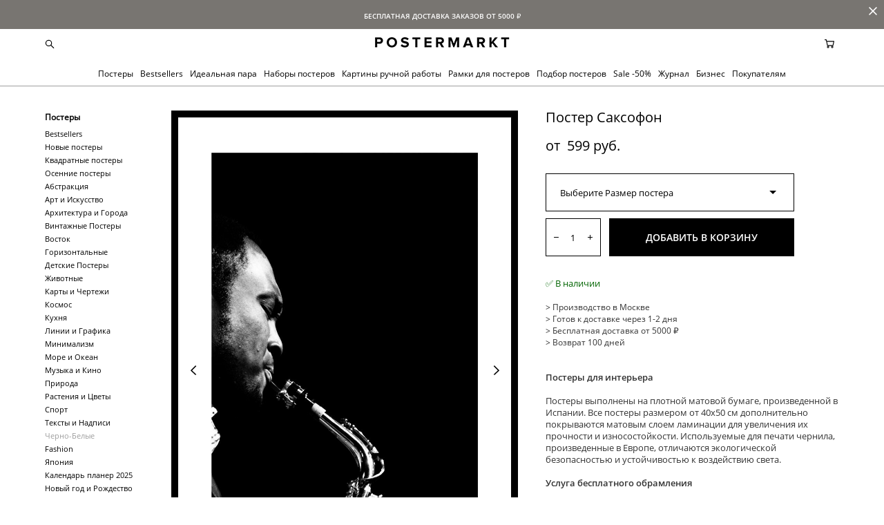

--- FILE ---
content_type: text/html; charset=UTF-8
request_url: https://postermarkt.com/shop/poster-saksofon
body_size: 220107
content:
<!-- Vigbo-cms //cdn-st2.vigbo.com/u26408/35425/ gusto -->
<!DOCTYPE html>
<html lang="ru">
<head>
    <script>var _createCookie=function(e,o,t){var i,n="";t&&((i=new Date).setTime(i.getTime()+864e5*t),n="; expires="+i.toGMTString()),document.cookie=e+"="+o+n+"; path=/"};function getCookie(e){e=document.cookie.match(new RegExp("(?:^|; )"+e.replace(/([\.$?*|{}\(\)\[\]\\\/\+^])/g,"\\$1")+"=([^;]*)"));return e?decodeURIComponent(e[1]):void 0}"bot"==getCookie("_gphw_mode")&&_createCookie("_gphw_mode","humen",0);</script>
    <meta charset="utf-8">
<title>Постер Саксофон купить в интернет-магазине Postermarkt</title>
<meta name="keywords" content="Постер Саксофон, Черно-Белые." />
<meta name="description" content="Постер Саксофон для интерьера Postermarkt. 
Постеры для интерьера изготовлены на матовой бумаге premium quality плотностью 240 г/м2 с использованием светостойких экологичных чернил. На постеры наносится дополнительный слой матовой ламинации, что добавляет плотности и износоустойчивости для постеров. Купить постер вы можете онлайн на сайте с доставкой курьером по России." />
    <meta property="og:title" content="Постер Саксофон купить в интернет-магазине Postermarkt" />
    <meta property="og:description" content="Постер Саксофон для интерьера Postermarkt. 
Постеры для интерьера изготовлены на матовой бумаге premium quality плотностью 240 г/м2 с использованием светостойких экологичных чернил. На постеры наносится дополнительный слой матовой ламинации, что добавляет плотности и износоустойчивости для постеров. Купить постер вы можете онлайн на сайте с доставкой курьером по России." />
    <meta property="og:url" content="https://postermarkt.com/shop/poster-saksofon" />
    <meta property="og:type" content="website" />
        <meta property="og:image" content="//cdn-sh1.vigbo.com/shops/48947/products/22135697/images/3-709bff1934128ffe8e8de87142d0e55f.jpg" />
        <meta property="og:image" content="//cdn-st2.vigbo.com/u26408/35425/logo/u-4c0330055b3a0f2494488162141537fd@2x.png" />
        <meta property="og:image" content="//cdn-sh1.vigbo.com/shops/48947/products/22135697/images/3-811d02e1e3c97499beec6e3d456bf432.jpg" />

<meta name="viewport" content="width=device-width, initial-scale=1">


	<link rel="shortcut icon" href="//cdn-st2.vigbo.com/u26408/35425/favicon.ico?ver=62d937d3ed106" type="image/x-icon" />

<!-- Blog RSS -->

<!-- Preset CSS -->
    <script>window.use_preset = false;</script>

<script>
    window.cdn_paths = {};
    window.cdn_paths.modules = '//cdn-s.vigbo.com/cms/kevin2/site/' + 'dev/scripts/site/';
    window.cdn_paths.site_scripts = '//cdn-s.vigbo.com/cms/kevin2/site/' + 'dev/scripts/';
</script>
    <link href="https://fonts.googleapis.com/css?family=Abel|Alegreya:400,400i,700,700i,800,800i,900,900i|Alex+Brush|Amatic+SC:400,700|Andika|Anonymous+Pro:400i,700i|Anton|Arimo:400,400i,700,700i|Arsenal:400,400i,700,700i|Asap:400,400i,500,500i,600,600i,700,700i|Bad+Script|Baumans|Bitter:100,100i,200,200i,300,300i,400i,500,500i,600,600i,700i,800,800i,900,900i|Brygada+1918:400,700,400i,700i|Cactus+Classical+Serif|Carlito:400,700,400i,700i|Chocolate+Classical+Sans|Comfortaa:300,400,500,600,700|Commissioner:100,200,300,400,500,600,700,800,900|Cormorant:300i,400i,500,500i,600,600i,700i|Cormorant+Garamond:300i,400i,500,500i,600,600i,700i|Cormorant+Infant:300i,400i,500,500i,600,600i,700i|Cousine:400,400i,700,700i|Crafty+Girls|Cuprum:400,400i,700,700i|Days+One|Dela+Gothic+One|Delius+Unicase:400,700|Didact+Gothic|Dosis|EB+Garamond:400i,500,500i,600,600i,700i,800,800i|Euphoria+Script|Exo|Exo+2:100,100i,200,200i,300i,400i,500,500i,600,600i,700i,800,800i,900,900i|Federo|Fira+Code:300,500,600|Fira+Sans:100,100i,200,200i,300i,400i,500,500i,600,600i,700i,800,800i,900,900i|Fira+Sans+Condensed:100,100i,200,200i,300i,400i,500,500i,600,600i,700i,800,800i,900,900i|Forum|Gentium+Book+Plus:400,700,400i,700i|Gentium+Plus:400,700,400i,700i|Geologica:100,200,300,400,500,600,700,800,900|Glegoo:400,700|Golos+Text:400,500,600,700,800,900|Gudea:400,400i,700|Handlee|IBM+Plex+Mono:100,100i,200,200i,300i,400i,500,500i,600,600i,700i|IBM+Plex+Sans:100,100i,200,200i,300i,400i,500,500i,600,600i,700i|IBM+Plex+Serif:100,100i,200,200i,300,300i,400,400i,500,500i,600,600i,700,700i|Inter:100,200,300,400,500,600,700,800,900|Inter+Tight:100,200,300,400,500,600,700,800,900,100i,200i,300i,400i,500i,600i,700i,800i,900i|Istok+Web:400,400i,700,700i|JetBrains+Mono:100,100i,200,200i,300,300i,400,400i,500,500i,600,600i,700,700i,800,800i|Jost:100,100i,200,200i,300,300i,400,400i,500,500i,600,600i,700,700i,800,800i,900,900i|Jura:400,300,500,600,700|Kelly+Slab|Kranky|Krona+One|Leckerli+One|Ledger|Liter|Lobster|Lora:400,400i,700,700i,500,500i,600,600i|Lunasima:400,700|Manrope:200,300,400,500,600,700,800|Marck+Script|Marko+One|Marmelad|Merienda+One|Merriweather:300i,400i,700i,900,900i|Moderustic:300,400,500,600,700,800|Montserrat:300i,400i,500,500i,600,600i,700i,800,800i,900,900i|Montserrat+Alternates:100,100i,200,200i,300,300i,400,400i,500,500i,600,600i,700,700i,800,800i,900,900i|Mulish:200,300,400,500,600,700,800,900,200i,300i,400i,500i,600i,700i,800i,900i|Neucha|Noticia+Text:400,400i,700,700i|Noto+Sans:400,400i,700,700i|Noto+Sans+Mono:100,200,300,400,500,600,700,800,900|Noto+Serif:400,400i,700,700i|Noto+Serif+Display:100,200,300,400,500,600,700,800,900,100i,200i,300i,400i,500i,600i,700i,800i,900i|Nova+Flat|Nova+Oval|Nova+Round|Nova+Slim|Nunito:400,200,200i,300,300i,400i,600,600i,700,700i,800,800i,900,900i|Old+Standard+TT:400i|Open+Sans:300i,400i,600,600i,700i,800,800i|Open+Sans+Condensed:300,300i,700|Oranienbaum|Original+Surfer|Oswald:200,500,600|Oxygen:300|Pacifico|Philosopher:400,400i,700,700i|Piazzolla:100,200,300,400,500,600,700,800,900,100i,200i,300i,400i,500i,600i,700i,800i,900i|Play:400,700|Playfair+Display:400,700,400i,500,500i,600,600i,700i,800,800i,900,900i|Playfair+Display+SC|Poiret+One|Press+Start+2P|Prosto+One|PT+Mono|PT+Sans:400i,700i|PT+Sans+Caption:400,700|PT+Sans+Narrow:400,700|PT+Serif:400i,700i|PT+Serif+Caption:400,400i|Quicksand|Raleway:100,100i,300i,400i,500,500i,600,600i,700i,800,800i,900,900i|Roboto:100,100i,300i,400i,500,500i,700i,900,900i|Roboto+Condensed:300i,400i,700i|Roboto+Mono:100,100i,200,200i,300,300i,400,400i,500,500i,600,600i,700,700i|Roboto+Slab:100,200,500,600,800,900|Rochester|Rokkitt:400,100,300,500,600,700,800,900|Rubik:300i,400i,500,500i,600,600i,700i,800,800i,900,900i|Ruslan+Display|Russo+One|Salsa|Satisfy|Scada:400,400i,700,700i|Snippet|Sofia|Source+Code+Pro:200,300,400,500,600,700,900|Source+Sans+Pro:200,300,400,600,700,900|Source+Serif+Pro:200,200i,300,300i,400,400i,600,600i,700,700i,900,900i|Spectral:200,200i,300,300i,400,400i,500,500i,600,600i,700,700i,800,800i|Stint+Ultra+Expanded|STIX+Two+Text:400,700,400i,700i|Syncopate|Tenor+Sans|Tinos:400,400i,700,700i|Trochut|Ubuntu:300i,400i,500,500i,700i|Ubuntu+Condensed|Ubuntu+Mono:400,400i,700,700i|Unbounded:200,300,400,500,600,700,800,900|Underdog|Unkempt:400,700|Voces|Wix+Madefor+Display:400,500,600,700,800|Wix+Madefor+Text:400,500,600,700,800,400i,500i,600i,700i,800i|Yeseva+One|Ysabeau:100,200,300,400,500,600,700,800,900,100i,200i,300i,400i,500i,600i,700i,800i,900i|Ysabeau+Infant:100,200,300,400,500,600,700,800,900,100i,200i,300i,400i,500i,600i,700i,800i,900i|Ysabeau+Office:100,200,300,400,500,600,700,800,900,100i,200i,300i,400i,500i,600i,700i,800i,900i|Ysabeau+SC:100,200,300,400,500,600,700,800,900|Zen+Old+Mincho&display=swap&subset=cyrillic" rel="stylesheet">    <!-- CORE CSS -->
            <link rel="stylesheet" type="text/css" href="//cdn-sh.vigbo.com/vigbo-cms/styles/prod/build_shop_front.css?v=IJDBSO">
        <!-- SITE CSS -->
    <link rel="stylesheet" type="text/css" href="//cdn-s.vigbo.com/cms/kevin2/site/prod/css/build_cms_front.css?v=IJDBSO">
    <!-- PREVIEW CSS -->
        <link rel="stylesheet" type="text/css" href="https://postermarkt.com/css/custom-shop.css?v=46.1317" />
            <!-- +React styles -->
    <link rel="stylesheet" type="text/css" href="//cdn-s.vigbo.com/cms/kevin2/site/prod/css/main.chunk.css?ver=E1HgBQ"></link>
    <!-- -React styles -->
    
    <!-- LIFE CHANGED CSS -->
            <link rel="stylesheet" type="text/css" href="https://postermarkt.com/css/custom.css?v=46.1317" />
    
    
                    <!-- <script src="//cdn-s.vigbo.com/cms/kevin2/site/dev/scripts/vendor/jquery-1.9.1.min.js?v=E1HgBQ"></script> -->

    
    
    <!-- Facebook Pixel Code -->
<script>
  !function(f,b,e,v,n,t,s)
  {if(f.fbq)return;n=f.fbq=function(){n.callMethod?
  n.callMethod.apply(n,arguments):n.queue.push(arguments)};
  if(!f._fbq)f._fbq=n;n.push=n;n.loaded=!0;n.version='2.0';
  n.queue=[];t=b.createElement(e);t.async=!0;
  t.src=v;s=b.getElementsByTagName(e)[0];
  s.parentNode.insertBefore(t,s)}(window, document,'script',
  'https://connect.facebook.net/en_US/fbevents.js');
  fbq('init', '935870629842520');
  fbq('track', 'PageView');
</script>
<noscript><img height="1" width="1" style="display:none"
  src="https://www.facebook.com/tr?id=935870629842520&ev=PageView&noscript=1"
/></noscript>
<!-- End Facebook Pixel Code -->
<!-- Google tag (gtag.js) -->
<script async src="https://www.googletagmanager.com/gtag/js?id=GT-5NR4RLQ2"></script>
<script>
  window.dataLayer = window.dataLayer || [];
  function gtag(){dataLayer.push(arguments);}
  gtag('js', new Date());

  gtag('config', 'GT-5NR4RLQ2');
</script>
    <style>
    .adaptive-desktop .custom__content--max-width,
    .adaptive-desktop .md-infoline__wrap {
        max-width: 1200px;
    }
</style>
    <script src="//cdn-s.vigbo.com/cms/kevin2/site/dev/scripts/vendor/jquery-3.3.1.min.js?ver=E1HgBQ"></script>

    </head>


	



    <body data-template="gusto" class="f__preset-box f__site f__2 loading locale_ru gusto mod--search-enable mod--img-logo mod--header-static mod--menu-action-on-scroll mod--menu-fixed-on-scroll mod--menu-align-content mod--infoline-cross-enable desktop mod--shop-page adaptive-desktop mod--horizontal-menu mod--infoline-enable bot-version js--loading-cascade mod--font-none-preset layout-logo-top--icons-left-n-right   " data-preview="">

    <!-- +Share Body Code -->    <!-- Google tag (gtag.js) -->
<script async src="https://www.googletagmanager.com/gtag/js?id=G-HVJRERPBG2"></script>
<script>
  window.dataLayer = window.dataLayer || [];
  function gtag(){dataLayer.push(arguments);}
  gtag('js', new Date());

  gtag('config', 'G-HVJRERPBG2');
</script>

<!-- Yandex.Metrika counter -->
<script type="text/javascript" >
   (function(m,e,t,r,i,k,a){m[i]=m[i]||function(){(m[i].a=m[i].a||[]).push(arguments)};
   m[i].l=1*new Date();
   for (var j = 0; j < document.scripts.length; j++) {if (document.scripts[j].src === r) { return; }}
   k=e.createElement(t),a=e.getElementsByTagName(t)[0],k.async=1,k.src=r,a.parentNode.insertBefore(k,a)})
   (window, document, "script", "https://mc.yandex.ru/metrika/tag.js", "ym");

   ym(44595268, "init", {
        clickmap:true,
        trackLinks:true,
        accurateTrackBounce:true,
        webvisor:true,
        ecommerce:"dataLayer"
   });
</script>
<noscript><div><img src="https://mc.yandex.ru/watch/44595268" style="position:absolute; left:-9999px;" alt="" /></div></noscript>
<!-- /Yandex.Metrika counter -->    <!-- -Share Body Code -->
    
                        <!-- Инфополоса -->
            <div id="md-infoline" class="md-infoline js--infoline  ">
                    <div class="md-infoline__close" data-infoline-close>
            <svg width="12px" height="12px" viewBox="0 0 12 12">
                <g stroke="none" stroke-width="1" fill="none" fill-rule="evenodd">
                    <g  transform="translate(-893.000000, -308.000000)" fill="currentColor" fill-rule="nonzero">
                        <path d="M898.46967,313.46967 L899.53033,313.46967 L899,312.93934 L898.46967,313.46967 L897.93934,314 L893.46967,309.53033 C892.762563,308.823223 893.823223,307.762563 894.53033,308.46967 L899,312.93934 L903.46967,308.46967 C904.176777,307.762563 905.237437,308.823223 904.53033,309.53033 L900.06066,314 L904.53033,318.46967 C905.237437,319.176777 904.176777,320.237437 903.46967,319.53033 L899,315.06066 L894.53033,319.53033 C893.823223,320.237437 892.762563,319.176777 893.46967,318.46967 L897.93934,314 L898.46967,313.46967 Z M899.53033,313.46967 L899,312.93934 L898.46967,313.46967 L899.53033,313.46967 C899.237437,313.176777 898.762563,313.176777 898.46967,313.46967 L899.53033,313.46967 Z"></path>
                    </g>
                </g>
            </svg>
        </div>
                <div class="md-infoline__cont f__3">
            <div class="md-infoline__wrap custom__content--max-width">
                                <div style="text-align: center;"><span style="color:#ffffff;"><span style="font-family:Open Sans Bold;"><span style="font-size: 10px;">БЕСПЛАТНАЯ ДОСТАВКА ЗАКАЗОВ ОТ 5000&nbsp;₽</span></span></span></div>                            </div>
        </div>
    
</div>
    <div class="md-infoline-assets">
        <script>
            let infolineTypeTpl = 'tech'; /* Миграция и смена дизайна*/
			const infolineDBVersionTpl = "230";
            let infoscripeStorage = localStorage.getItem('infostripe');
            const infostripeData = JSON.parse(infoscripeStorage);
			let infolineinfolineFirstJSTpl = false;

            if(!infoscripeStorage || (infoscripeStorage && (infostripeData.version !== infolineDBVersionTpl))) {
                infolineinfolineFirstJSTpl = true;
                $('body').addClass('is--infoline-firstopen');
            }
        </script>
        <script>
			infolineTypeTpl = 'user'; /* Используется обычной полосой */
			const infolineCrossSettingTpl = "true";
        </script>
<style>
    .md-infoline__cont {
    padding-top: 10px;
    padding-bottom: 10px;
}
    .md-infoline {
        background: #787571;
    }
.md-infoline__close svg path {
        fill: #ffffff;
    }
/* Цвет крестика не используется после задачи MAIN-3592
.md-infoline__close:hover svg path  {
        fill: ;
    }
*/
</style>
        </div>

                <div class="l-wrap js-wrap">

    <header class="l-header l-header-main js-header-main layout-logo-top--icons-left-n-right  ">
    <div class="l-header__wrapper custom__header-decorate-line custom__menu-bg-rgb custom__header-padding-y mod--show-menu-after-logo-load mod--effect-move-from-top">
        <div class="l-header__cont custom__content--max-width">
            <div class="l-header__row">
                <div class="l-header__col0 l-header__col l-header__mobile--box"><!-- mobile menu -->
                    <!-- basket icon for mobile -->
                                            <div class="md-menu__icons mod--right md-menu__li-l1">
                            <!-- Если есть поиск или корзина -->
    <div class="l-header__icons--box f__menu">
        &nbsp; <!-- для выравнивания по вертикали (дублирует размер шрифта) -->

        <div class="l-header__icons--wrap">
            <div class="js--iconBasketWrapper" >
                 <!-- если не только Поиск и есть Магазин -->
                    <!-- то выводим корзину -->
                    <div class="js--iconBasketView shop_page l-header__icon l-header__icon--cart" >
                        <a href='/shop/cart' class='shop-basket--box lnk-cart design_editor-icons' data-id='shop-cart-widget'>
                            <span class='shop-basket'>
                                                                    <!-- Basket 05 -->
                                    <svg xmlns="http://www.w3.org/2000/svg" viewBox="0 0 18.5 17.5"><polyline class="basket-svg-style basket-svg-edit-round" points="0.75 1.63 3.13 1.63 5.51 12.59 15.95 12.59 17.75 4.63 4.3 4.63"/><ellipse class="basket-svg-style basket-svg-edit-limit" cx="6.64" cy="15.42" rx="1.36" ry="1.33"/><ellipse class="basket-svg-style basket-svg-edit-limit" cx="14.59" cy="15.42" rx="1.36" ry="1.33"/></svg>

                                                            </span>
                            <span class='shop-cart-widget-amount'>
                                                            </span>
                        </a>
                    </div>
                
            </div>

                            <div class="l-header__icon l-header__icon--search">
                    <a class="searchform__svg js--open_searchform design_editor-icons">
                        <svg xmlns="http://www.w3.org/2000/svg" viewBox="0 0 15.5 17.5"><ellipse class="search-svg-style" cx="5.92" cy="8.01" rx="5.17" ry="5.13"/><line class="search-svg-style" x1="9.59" y1="11.64" x2="14.75" y2="16.75"/></svg>
                    </a>
                </div>
                    </div>

        <!-- Add separator -->
                <!-- -->
    </div>
                        </div>
                                    </div>

                <div class="l-header__col1 l-header__col l-header__logo--box">
                    <div class="l-header__logo--cont">
                        <div class="l-header__row">
                            <div class="l-header__top-line--box">

                                <div class="l-header__col l-header__col-icon mod--left">
                                    <!-- only SEARCH icon -->
                                                                            <div class="md-menu__icons mod--left md-menu__li-l1">
                                            <!-- Если есть поиск или корзина -->
    <div class="l-header__icons--box f__menu">
        &nbsp; <!-- для выравнивания по вертикали (дублирует размер шрифта) -->

        <div class="l-header__icons--wrap">
            <div class="js--iconBasketWrapper" style="display: none;">
                
            </div>

                            <div class="l-header__icon l-header__icon--search">
                    <a class="searchform__svg js--open_searchform design_editor-icons">
                        <svg xmlns="http://www.w3.org/2000/svg" viewBox="0 0 15.5 17.5"><ellipse class="search-svg-style" cx="5.92" cy="8.01" rx="5.17" ry="5.13"/><line class="search-svg-style" x1="9.59" y1="11.64" x2="14.75" y2="16.75"/></svg>
                    </a>
                </div>
                    </div>

        <!-- Add separator -->
                <!-- -->
    </div>
                                        </div>
                                                                    </div>

                                <div class="l-header__col l-header__logo-col">
                                    <div id='logoWrap' class='logo__wrap' data-lt="" >
                                        
<div class="logo logo-image">
	<a href="https://postermarkt.com/">
		

			
			<img src="[data-uri]"
				 data-src="//cdn-st2.vigbo.com/u26408/35425/logo/u-4c0330055b3a0f2494488162141537fd.png?v=46.1317"
				 alt="POSTERMARKT - современные постеры. Постеры в скандинавском стиле."
				 title="POSTERMARKT - современные постеры. Постеры в скандинавском стиле."
				 class=" mod--has-logo2x mod--has-logo1x "
				 						data-src2x="//cdn-st2.vigbo.com/u26408/35425/logo/u-4c0330055b3a0f2494488162141537fd@2x.png?v=46.1317"
						data-width2x="200"
				 			/>
			</a>

</div>
                                    </div>
                                </div>

                                <div class="l-header__col l-header__col-icon mod--right">
                                    <!-- only BASKET icon -->
                                                                            <div class="js--menu-icons md-menu__icons mod--right md-menu__li-l1 shop_page" >
                                            <!-- Если есть поиск или корзина -->
    <div class="l-header__icons--box f__menu">
        &nbsp; <!-- для выравнивания по вертикали (дублирует размер шрифта) -->

        <div class="l-header__icons--wrap">
            <div class="js--iconBasketWrapper" >
                 <!-- если не только Поиск и есть Магазин -->
                    <!-- то выводим корзину -->
                    <div class="js--iconBasketView shop_page l-header__icon l-header__icon--cart" >
                        <a href='/shop/cart' class='shop-basket--box lnk-cart design_editor-icons' data-id='shop-cart-widget'>
                            <span class='shop-basket'>
                                                                    <!-- Basket 05 -->
                                    <svg xmlns="http://www.w3.org/2000/svg" viewBox="0 0 18.5 17.5"><polyline class="basket-svg-style basket-svg-edit-round" points="0.75 1.63 3.13 1.63 5.51 12.59 15.95 12.59 17.75 4.63 4.3 4.63"/><ellipse class="basket-svg-style basket-svg-edit-limit" cx="6.64" cy="15.42" rx="1.36" ry="1.33"/><ellipse class="basket-svg-style basket-svg-edit-limit" cx="14.59" cy="15.42" rx="1.36" ry="1.33"/></svg>

                                                            </span>
                            <span class='shop-cart-widget-amount'>
                                                            </span>
                        </a>
                    </div>
                
            </div>

                    </div>

        <!-- Add separator -->
                <!-- -->
    </div>
                                        </div>
                                                                    </div>

                            </div>
                        </div>

                    </div>
                </div>

                <div class="l-header__col2 l-header__col l-header__menu--box">
                    <nav class='md-menu clearfix' data-menu-type="origin">
                        			<ul class="menu md-menu__main js--menu__main is--level1  mod--menu_underline		 mod--menu_left"><li  id="6477650" data-id="6477650" class="md-menu__li-l1 menu-item js--menu__li-l1  with-sub"><a class="md-menu__href-l1 js--menu-mobile-sildetoggle is--link-level1 f__menu  height1 big-height5" href="https://postermarkt.com/shop/luchshie"  >Постеры</a><div class="md-menu__wrap-l2 js--menu-submenu" id="sub-6477650" data-parent-id="6477650"><ul class="mod--submenu-center js--menu-submenu__ul mod--custom-scrollbar__not-mac"><li class="md-menu__li-l2 "><a class="md-menu__href-l2 f__sub-menu" href="https://postermarkt.com/shop/luchshie" rel="ext noopener noreferrer" >Bestsellers</a></li><li class="md-menu__li-l2 "><a class="md-menu__href-l2 f__sub-menu" href="https://postermarkt.com/shop/novye-postupleniya" rel="ext noopener noreferrer" >Новые постеры</a></li><li class="md-menu__li-l2 "><a class="md-menu__href-l2 f__sub-menu" href="https://postermarkt.com/shop/kvadratnye" rel="ext noopener noreferrer" >Квадратные постеры</a></li><li class="md-menu__li-l2 "><a class="md-menu__href-l2 f__sub-menu" href="https://postermarkt.com/shop/osennie-posteri" rel="ext noopener noreferrer" >Осенние постеры</a></li><li class="md-menu__li-l2 "><a class="md-menu__href-l2 f__sub-menu" href="https://postermarkt.com/shop/grafika-i-kraski" rel="ext noopener noreferrer" >Абстракция</a></li><li class="md-menu__li-l2 "><a class="md-menu__href-l2 f__sub-menu" href="https://postermarkt.com/shop/art-i-iskusstvo" rel="ext noopener noreferrer" >Арт и Искусство</a></li><li class="md-menu__li-l2 "><a class="md-menu__href-l2 f__sub-menu" href="https://postermarkt.com/shop/architektura" rel="ext noopener noreferrer" >Архитектура и Города</a></li><li class="md-menu__li-l2 "><a class="md-menu__href-l2 f__sub-menu" href="https://postermarkt.com/shop/vintazh" rel="ext noopener noreferrer" >Винтажные Постеры</a></li><li class="md-menu__li-l2 "><a class="md-menu__href-l2 f__sub-menu" href="https://postermarkt.com/shop/vostok" rel="ext noopener noreferrer" >Восток</a></li><li class="md-menu__li-l2 "><a class="md-menu__href-l2 f__sub-menu" href="https://postermarkt.com/shop/gorizontalnye" rel="ext noopener noreferrer" >Горизонтальные</a></li><li class="md-menu__li-l2 "><a class="md-menu__href-l2 f__sub-menu" href="https://postermarkt.com/shop/detskie" rel="ext noopener noreferrer" >Детские Постеры</a></li><li class="md-menu__li-l2 "><a class="md-menu__href-l2 f__sub-menu" href="https://postermarkt.com/shop/nasekomye-i-zhivotnye" rel="ext noopener noreferrer" >Животные</a></li><li class="md-menu__li-l2 "><a class="md-menu__href-l2 f__sub-menu" href="https://postermarkt.com/shop/hudozhniki" rel="ext noopener noreferrer" >Известные Художники</a></li><li class="md-menu__li-l2 "><a class="md-menu__href-l2 f__sub-menu" href="https://postermarkt.com/shop/kartiy" rel="ext noopener noreferrer" >Карты и Чертежи</a></li><li class="md-menu__li-l2 "><a class="md-menu__href-l2 f__sub-menu" href="https://postermarkt.com/shop/kosmos" rel="ext noopener noreferrer" >Космос</a></li><li class="md-menu__li-l2 "><a class="md-menu__href-l2 f__sub-menu" href="https://postermarkt.com/shop/kuhnja" rel="ext noopener noreferrer" >Кухня</a></li><li class="md-menu__li-l2 "><a class="md-menu__href-l2 f__sub-menu" href="https://postermarkt.com/shop/linii" rel="ext noopener noreferrer" >Линии и Графика</a></li><li class="md-menu__li-l2 "><a class="md-menu__href-l2 f__sub-menu" href="https://postermarkt.com/shop/minimalizm" rel="ext noopener noreferrer" >Минимализм</a></li><li class="md-menu__li-l2 "><a class="md-menu__href-l2 f__sub-menu" href="https://postermarkt.com/shop/more-i-okean" rel="ext noopener noreferrer" >Море и Океан</a></li><li class="md-menu__li-l2 "><a class="md-menu__href-l2 f__sub-menu" href="https://postermarkt.com/shop/muzyka-kino" rel="ext noopener noreferrer" >Музыка и Кино</a></li><li class="md-menu__li-l2 "><a class="md-menu__href-l2 f__sub-menu" href="https://postermarkt.com/shop/priroda" rel="ext noopener noreferrer" >Природа</a></li><li class="md-menu__li-l2 "><a class="md-menu__href-l2 f__sub-menu" href="https://postermarkt.com/shop/rasteniya-i-tsvety" rel="ext noopener noreferrer" >Растения и Цветы</a></li><li class="md-menu__li-l2 "><a class="md-menu__href-l2 f__sub-menu" href="https://postermarkt.com/shop/sport" rel="ext noopener noreferrer" >Спорт</a></li><li class="md-menu__li-l2 "><a class="md-menu__href-l2 f__sub-menu" href="https://postermarkt.com/shop/teksty-i-nadpisi" rel="ext noopener noreferrer" >Тексты и Надписи</a></li><li class="md-menu__li-l2 "><a class="md-menu__href-l2 f__sub-menu" href="https://postermarkt.com/shop/cherno-belye" rel="ext noopener noreferrer" >Черно-Белые</a></li><li class="md-menu__li-l2 "><a class="md-menu__href-l2 f__sub-menu" href="https://postermarkt.com/shop/FASHION" rel="ext noopener noreferrer" >Fashion</a></li><li class="md-menu__li-l2 "><a class="md-menu__href-l2 f__sub-menu" href="https://postermarkt.com/shop/japonija" rel="ext noopener noreferrer" >Япония</a></li><li class="md-menu__li-l2 "><a class="md-menu__href-l2 f__sub-menu" href="https://postermarkt.com/shop/novyj-god-i-rozhdestvo" rel="ext noopener noreferrer" >Новый год и Рождество</a></li><li class="md-menu__li-l2 "><a class="md-menu__href-l2 f__sub-menu" href="https://postermarkt.com/shop/kalendar-2025" rel="ext noopener noreferrer" >Календарь планер 2025</a></li></ul></div></li><li  id="7919476" data-id="7919476" class="md-menu__li-l1 menu-item js--menu__li-l1 "><a class="md-menu__href-l1 is--link-level1 f__menu height1 big-height5" href="https://postermarkt.com/shop/luchshie" rel="ext noopener noreferrer" >Bestsellers</a></li><li  id="7919364" data-id="7919364" class="md-menu__li-l1 menu-item js--menu__li-l1 "><a class="md-menu__href-l1 is--link-level1 f__menu height1 big-height5" href="https://postermarkt.com/shop/idealnaja-para" rel="ext noopener noreferrer" >Идеальная пара</a></li><li  id="6477636" data-id="6477636" class="md-menu__li-l1 menu-item js--menu__li-l1  with-sub"><a class="md-menu__href-l1 js--menu-mobile-sildetoggle is--link-level1 f__menu  height1 big-height5" href="https://postermarkt.com/shop/gotovaja-stena"  >Наборы постеров</a><div class="md-menu__wrap-l2 js--menu-submenu" id="sub-6477636" data-parent-id="6477636"><ul class="mod--submenu-center js--menu-submenu__ul mod--custom-scrollbar__not-mac"><li class="md-menu__li-l2 "><a class="md-menu__href-l2 f__sub-menu" href="https://postermarkt.com/shop/gotovaja-stena" rel="ext noopener noreferrer" >Все наборы постеров</a></li><li class="md-menu__li-l2 "><a class="md-menu__href-l2 f__sub-menu" href="https://postermarkt.com/shop/idealnaja-para" rel="ext noopener noreferrer" >Идеальная пара</a></li><li class="md-menu__li-l2 "><a class="md-menu__href-l2 f__sub-menu" href="https://postermarkt.com/shop/gotovaja-stena-s" rel="ext noopener noreferrer" >Наборы из 2-3 постеров</a></li><li class="md-menu__li-l2 "><a class="md-menu__href-l2 f__sub-menu" href="https://postermarkt.com/shop/gotovaja-stena-m" rel="ext noopener noreferrer" >Наборы из 4-5 постеров</a></li><li class="md-menu__li-l2 "><a class="md-menu__href-l2 f__sub-menu" href="https://postermarkt.com/shop/gotovaja-stena-l" rel="ext noopener noreferrer" >Наборы из 6-7 постеров</a></li><li class="md-menu__li-l2 "><a class="md-menu__href-l2 f__sub-menu" href="https://postermarkt.com/shop/gotovaja-stena-xl" rel="ext noopener noreferrer" >Наборы из 8-10 постеров</a></li><li class="md-menu__li-l2 "><a class="md-menu__href-l2 f__sub-menu" href="https://postermarkt.com/shop/kollazhi" rel="ext noopener noreferrer" >Коллажи из 20 постеров</a></li><li class="md-menu__li-l2 "><a class="md-menu__href-l2 f__sub-menu" href="https://postermarkt.com/shop/gostinaja" rel="ext noopener noreferrer" >Постеры для гостиной</a></li><li class="md-menu__li-l2 "><a class="md-menu__href-l2 f__sub-menu" href="https://postermarkt.com/shop/spalnja" rel="ext noopener noreferrer" >Постеры для спальни</a></li><li class="md-menu__li-l2 "><a class="md-menu__href-l2 f__sub-menu" href="https://postermarkt.com/shop/kuhnja-2" rel="ext noopener noreferrer" >Постеры для кухни</a></li><li class="md-menu__li-l2 "><a class="md-menu__href-l2 f__sub-menu" href="https://postermarkt.com/shop/detskaja" rel="ext noopener noreferrer" >Постеры для детской</a></li><li class="md-menu__li-l2 "><a class="md-menu__href-l2 f__sub-menu" href="https://postermarkt.com/shop/posteri-dlya-domashnego-ofica" rel="ext noopener noreferrer" >Постеры для домашнего офиса</a></li><li class="md-menu__li-l2 "><a class="md-menu__href-l2 f__sub-menu" href="https://postermarkt.com/shop/monohromnie-nabori" rel="ext noopener noreferrer" >Монохромные наборы</a></li></ul></div></li><li  id="6477651" data-id="6477651" class="md-menu__li-l1 menu-item js--menu__li-l1  with-sub"><a class="md-menu__href-l1 js--menu-mobile-sildetoggle is--link-level1 f__menu  height1 big-height5" href="https://postermarkt.com/shop/limited-editions"  >Картины ручной работы</a><div class="md-menu__wrap-l2 js--menu-submenu" id="sub-6477651" data-parent-id="6477651"><ul class="mod--submenu-center js--menu-submenu__ul mod--custom-scrollbar__not-mac"><li class="md-menu__li-l2 "><a class="md-menu__href-l2 f__sub-menu" href="https://postermarkt.com/shop/limited-editions" rel="ext noopener noreferrer" >Limited Editions</a></li><li class="md-menu__li-l2 "><a class="md-menu__href-l2 f__sub-menu" href="https://postermarkt.com/shop/relefnye-kartini" rel="ext noopener noreferrer" >Абстрактные картины</a></li><li class="md-menu__li-l2 "><a class="md-menu__href-l2 f__sub-menu" href="https://postermarkt.com/shop/kartiny-na-holste" rel="ext noopener noreferrer" >Картины на холсте</a></li><li class="md-menu__li-l2 "><a class="md-menu__href-l2 f__sub-menu" href="https://postermarkt.com/shop/holsty-v-obramlenii" rel="ext noopener noreferrer" >Холсты в обрамлении</a></li><li class="md-menu__li-l2 "><a class="md-menu__href-l2 f__sub-menu" href="https://postermarkt.com/shop/kartiny-obemnye" rel="ext noopener noreferrer" >Картины объемные</a></li><li class="md-menu__li-l2 "><a class="md-menu__href-l2 f__sub-menu" href="https://postermarkt.com/shop/idealnaja-para-kartin" rel="ext noopener noreferrer" >Наборы из двух картин</a></li><li class="md-menu__li-l2 "><a class="md-menu__href-l2 f__sub-menu" href="https://postermarkt.com/shop/50h50-sm" rel="ext noopener noreferrer" >50х50 см</a></li><li class="md-menu__li-l2 "><a class="md-menu__href-l2 f__sub-menu" href="https://postermarkt.com/shop/50h70-sm" rel="ext noopener noreferrer" >50х70 см</a></li><li class="md-menu__li-l2 "><a class="md-menu__href-l2 f__sub-menu" href="https://postermarkt.com/shop/70h100sm" rel="ext noopener noreferrer" >70х100 см</a></li><li class="md-menu__li-l2 "><a class="md-menu__href-l2 f__sub-menu" href="https://postermarkt.com/shop/80h80-sm" rel="ext noopener noreferrer" >80х80 см</a></li><li class="md-menu__li-l2 "><a class="md-menu__href-l2 f__sub-menu" href="https://postermarkt.com/shop/100h100-sm" rel="ext noopener noreferrer" >100х100 см</a></li><li class="md-menu__li-l2 "><a class="md-menu__href-l2 f__sub-menu" href="https://postermarkt.com/shop/100h150-sm" rel="ext noopener noreferrer" >100х150 см</a></li></ul></div></li><li  id="6477652" data-id="6477652" class="md-menu__li-l1 menu-item js--menu__li-l1  with-sub"><a class="md-menu__href-l1 js--menu-mobile-sildetoggle is--link-level1 f__menu  height1 big-height5" href="https://postermarkt.com/shop/ramy"  >Рамки для постеров</a><div class="md-menu__wrap-l2 js--menu-submenu" id="sub-6477652" data-parent-id="6477652"><ul class="mod--submenu-center js--menu-submenu__ul mod--custom-scrollbar__not-mac"><li class="md-menu__li-l2 "><a class="md-menu__href-l2 f__sub-menu" href="https://postermarkt.com/shop/ramy" rel="ext noopener noreferrer" >Все рамки</a></li><li class="md-menu__li-l2 "><a class="md-menu__href-l2 f__sub-menu" href="https://postermarkt.com/shop/ramki-iz-dereva" rel="ext noopener noreferrer" >Рамки из дерева</a></li><li class="md-menu__li-l2 "><a class="md-menu__href-l2 f__sub-menu" href="https://postermarkt.com/shop/chernye-ramki" rel="ext noopener noreferrer" >Черные рамки</a></li><li class="md-menu__li-l2 "><a class="md-menu__href-l2 f__sub-menu" href="https://postermarkt.com/shop/belye-ramki" rel="ext noopener noreferrer" >Белые рамки</a></li><li class="md-menu__li-l2 "><a class="md-menu__href-l2 f__sub-menu" href="https://postermarkt.com/shop/zolotye-ramki" rel="ext noopener noreferrer" >Золотые рамки</a></li><li class="md-menu__li-l2 "><a class="md-menu__href-l2 f__sub-menu" href="https://postermarkt.com/shop/21on30" rel="ext noopener noreferrer" >21х30 см</a></li><li class="md-menu__li-l2 "><a class="md-menu__href-l2 f__sub-menu" href="https://postermarkt.com/shop/30on40" rel="ext noopener noreferrer" >30х40 см</a></li><li class="md-menu__li-l2 "><a class="md-menu__href-l2 f__sub-menu" href="https://postermarkt.com/shop/40on50-sm" rel="ext noopener noreferrer" >40х50 см</a></li><li class="md-menu__li-l2 "><a class="md-menu__href-l2 f__sub-menu" href="https://postermarkt.com/shop/50x50-sm" rel="ext noopener noreferrer" >50х50 см</a></li><li class="md-menu__li-l2 "><a class="md-menu__href-l2 f__sub-menu" href="https://postermarkt.com/shop/50on70-sm" rel="ext noopener noreferrer" >50х70 см</a></li><li class="md-menu__li-l2 "><a class="md-menu__href-l2 f__sub-menu" href="https://postermarkt.com/shop/60on90-sm" rel="ext noopener noreferrer" >60х90 см</a></li><li class="md-menu__li-l2 "><a class="md-menu__href-l2 f__sub-menu" href="https://postermarkt.com/shop/70h70-sm" rel="ext noopener noreferrer" >70х70 см</a></li><li class="md-menu__li-l2 "><a class="md-menu__href-l2 f__sub-menu" href="https://postermarkt.com/shop/70h100-sm" rel="ext noopener noreferrer" >70х100 см</a></li></ul></div></li><li  id="4259489" data-id="4259489" class="md-menu__li-l1 menu-item js--menu__li-l1 "><a class="md-menu__href-l1 is--link-level1 f__menu height1 big-height5" href="https://postermarkt.com/podbor-posterov"  >Подбор постеров</a></li><li  id="6477690" data-id="6477690" class="md-menu__li-l1 menu-item js--menu__li-l1  with-sub"><a class="md-menu__href-l1 js--menu-mobile-sildetoggle is--link-level1 f__menu  height1 big-height5" href="https://postermarkt.com/shop/sale-40h50-sm"  >Sale -50%</a><div class="md-menu__wrap-l2 js--menu-submenu" id="sub-6477690" data-parent-id="6477690"><ul class="mod--submenu-center js--menu-submenu__ul mod--custom-scrollbar__not-mac"><li class="md-menu__li-l2 "><a class="md-menu__href-l2 f__sub-menu" href="https://postermarkt.com/shop/sale-40h50-sm" rel="ext noopener noreferrer" >40х50 см</a></li><li class="md-menu__li-l2 "><a class="md-menu__href-l2 f__sub-menu" href="https://postermarkt.com/shop/sale-50h70-sm" rel="ext noopener noreferrer" >50х70 см</a></li><li class="md-menu__li-l2 "><a class="md-menu__href-l2 f__sub-menu" href="https://postermarkt.com/shop/sale-60h90-sm" rel="ext noopener noreferrer" >60х90 см</a></li><li class="md-menu__li-l2 "><a class="md-menu__href-l2 f__sub-menu" href="https://postermarkt.com/shop/sale-70h100-sm" rel="ext noopener noreferrer" >70х100 см</a></li></ul></div></li><li  id="7034693" data-id="7034693" class="md-menu__li-l1 menu-item js--menu__li-l1  with-sub"><a class="md-menu__href-l1 js--menu-mobile-sildetoggle is--link-level1 f__menu  height1 big-height5" href="https://postermarkt.com/blog"  >Журнал</a><div class="md-menu__wrap-l2 js--menu-submenu" id="sub-7034693" data-parent-id="7034693"><ul class="mod--submenu-center js--menu-submenu__ul mod--custom-scrollbar__not-mac"><li class="md-menu__li-l2 "><a class="md-menu__href-l2 f__sub-menu" href="https://postermarkt.com/blog" rel="ext noopener noreferrer" >Все советы и идеи</a></li><li class="md-menu__li-l2 "><a class="md-menu__href-l2 f__sub-menu" href="https://postermarkt.com/blog/kak-vybrat-idealnyj-poster-dlja-vashego-interera" rel="ext noopener noreferrer" target="_blank">Как выбрать идеальный постер для вашего интерьера</a></li><li class="md-menu__li-l2 "><a class="md-menu__href-l2 f__sub-menu" href="https://postermarkt.com/blog/kakie-postery-vybrat-dlja-sozdanija-atmosfery-puteshestvij-v-dome" rel="ext noopener noreferrer" >Какие постеры выбрать для создания атмосферы путешествий в доме</a></li><li class="md-menu__li-l2 "><a class="md-menu__href-l2 f__sub-menu" href="https://postermarkt.com/blog/kak-izmenit-interer-s-pomoschju-posterov-5-sovetov-dizajnera" rel="ext noopener noreferrer" >Как изменить интерьер с помощью постеров: 5 советов дизайнера</a></li><li class="md-menu__li-l2 "><a class="md-menu__href-l2 f__sub-menu" href="https://postermarkt.com/blog/iskusstvo-podbora-posterov-dlja-gostinoj-sovety-dizajnera" rel="ext noopener noreferrer" >Искусство подбора постеров для гостиной: советы дизайнера</a></li><li class="md-menu__li-l2 "><a class="md-menu__href-l2 f__sub-menu" href="https://postermarkt.com/blog/kak-vybrat-postery-dlja-spalni-sovety-i-rekomendatsii" rel="ext noopener noreferrer" >Как выбрать постеры для спальни: советы и рекомендации</a></li><li class="md-menu__li-l2 "><a class="md-menu__href-l2 f__sub-menu" href="https://postermarkt.com/blog/kak-podobrat-postery-dlja-detskoj-komnaty-detskie-illjustratsii-v-interere" rel="ext noopener noreferrer" >Как подобрать постеры для детской комнаты</a></li><li class="md-menu__li-l2 "><a class="md-menu__href-l2 f__sub-menu" href="https://postermarkt.com/blog/kak-sozdat-galereju-posterov-na-stene-sovety-i-idei" rel="ext noopener noreferrer" >Как создать галерею постеров на стене</a></li><li class="md-menu__li-l2 "><a class="md-menu__href-l2 f__sub-menu" href="https://postermarkt.com/blog/7-idej-dekora-komnaty-s-pomoschju-posterov-v-stile-skandinavskogo-dizajna" rel="ext noopener noreferrer" >7 идей декора комнаты в скандинавском стиле</a></li><li class="md-menu__li-l2 "><a class="md-menu__href-l2 f__sub-menu" href="https://postermarkt.com/blog/kak-ispolzovat-postery-dlja-sozdanija-atmosfery-relaksatsii-v-dome" rel="ext noopener noreferrer" >Как использовать постеры для создания атмосферы релаксации в доме</a></li></ul></div></li><li  id="6477697" data-id="6477697" class="md-menu__li-l1 menu-item js--menu__li-l1  with-sub"><a class="md-menu__href-l1 js--menu-mobile-sildetoggle is--link-level1 f__menu  height1 big-height5" href="https://postermarkt.com/postery-dlja-biznesa"  >Бизнес</a><div class="md-menu__wrap-l2 js--menu-submenu" id="sub-6477697" data-parent-id="6477697"><ul class="mod--submenu-center js--menu-submenu__ul mod--custom-scrollbar__not-mac"><li class="md-menu__li-l2 "><a class="md-menu__href-l2 f__sub-menu" href="https://postermarkt.com/postery-dlja-biznesa"  >Постеры для Бизнеса</a></li><li class="md-menu__li-l2 "><a class="md-menu__href-l2 f__sub-menu" href="https://postermarkt.com/designer"  >Архитекторам и Дизайнерам</a></li></ul></div></li><li  id="6733527" data-id="6733527" class="md-menu__li-l1 menu-item js--menu__li-l1  with-sub"><a class="md-menu__href-l1 js--menu-mobile-sildetoggle is--link-level1 f__menu  height1 big-height5" href="https://postermarkt.com/o-nas"  >Покупателям</a><div class="md-menu__wrap-l2 js--menu-submenu" id="sub-6733527" data-parent-id="6733527"><ul class="mod--submenu-center js--menu-submenu__ul mod--custom-scrollbar__not-mac"><li class="md-menu__li-l2 "><a class="md-menu__href-l2 f__sub-menu" href="https://postermarkt.com/o-nas"  >О нас</a></li><li class="md-menu__li-l2 "><a class="md-menu__href-l2 f__sub-menu" href="https://postermarkt.com/contacts"  >Контакты</a></li><li class="md-menu__li-l2 "><a class="md-menu__href-l2 f__sub-menu" href="https://postermarkt.com/produkciya"  >О наших продуктах</a></li><li class="md-menu__li-l2 "><a class="md-menu__href-l2 f__sub-menu" href="https://postermarkt.com/dostavka"  >Доставка и оплата</a></li><li class="md-menu__li-l2 "><a class="md-menu__href-l2 f__sub-menu" href="https://postermarkt.com/vozvrat"  >Возврат и гарантия</a></li><li class="md-menu__li-l2 "><a class="md-menu__href-l2 f__sub-menu" href="https://postermarkt.com/shop/PODAROCHNYY-SERTIFIKAT" rel="ext noopener noreferrer" >Подарочный сертификат</a></li><li class="md-menu__li-l2 "><a class="md-menu__href-l2 f__sub-menu" href="https://www.pinterest.ru/postermarkt" rel="ext noopener noreferrer" target="_blank">Вдохновение на Pinterest</a></li></ul></div></li></ul><div class="md-menu-mobile__socials social-icons"><div class="social-icons-wrapper"></div></div>                    </nav>
                </div>


                <div class="l-header__col3 l-header__col l-header__ham--box" data-count-pages="11">
    <div class="md-menu__hamburger js-mob-menu-open">
        <svg height="20px" xmlns="http://www.w3.org/2000/svg" viewBox="0 0 18 17.5"><line class="hamburger-svg-style" y1="1" x2="18" y2="1"/><line class="hamburger-svg-style" y1="7" x2="18" y2="7"/><line class="hamburger-svg-style" y1="13" x2="18" y2="13"/></svg>
    </div>
</div>
            </div>
        </div>
    </div>
</header>




        <!-- Mobile menu -->
        <!-- mobile menu -->
<div  data-menu-type="mobile" data-custom-scroll data-set-top="stay-in-window" class="custom__header-decorate-line mod--custom-scroll-hidden mod--custom-scroll-resize md-menu--mobile js--menu--mobile mod--set-top--stop-mobile">
    <div class="md-menu--mobile__cont js--menu-mobile__cont">
                <div class="md-menu__icons mod--right md-menu__li-l1 js--menu__li-l1">
            <!-- Если есть поиск или корзина -->
    <div class="l-header__icons--box f__menu">
        &nbsp; <!-- для выравнивания по вертикали (дублирует размер шрифта) -->

        <div class="l-header__icons--wrap">
            <div class="js--iconBasketWrapper" >
                 <!-- если не только Поиск и есть Магазин -->
                    <!-- то выводим корзину -->
                    <div class="js--iconBasketView shop_page l-header__icon l-header__icon--cart" >
                        <a href='/shop/cart' class='shop-basket--box lnk-cart design_editor-icons' data-id='shop-cart-widget'>
                            <span class='shop-basket'>
                                                                    <!-- Basket 05 -->
                                    <svg xmlns="http://www.w3.org/2000/svg" viewBox="0 0 18.5 17.5"><polyline class="basket-svg-style basket-svg-edit-round" points="0.75 1.63 3.13 1.63 5.51 12.59 15.95 12.59 17.75 4.63 4.3 4.63"/><ellipse class="basket-svg-style basket-svg-edit-limit" cx="6.64" cy="15.42" rx="1.36" ry="1.33"/><ellipse class="basket-svg-style basket-svg-edit-limit" cx="14.59" cy="15.42" rx="1.36" ry="1.33"/></svg>

                                                            </span>
                            <span class='shop-cart-widget-amount'>
                                                            </span>
                        </a>
                    </div>
                
            </div>

                            <div class="l-header__icon l-header__icon--search">
                    <a class="searchform__svg js--open_searchform design_editor-icons">
                        <svg xmlns="http://www.w3.org/2000/svg" viewBox="0 0 15.5 17.5"><ellipse class="search-svg-style" cx="5.92" cy="8.01" rx="5.17" ry="5.13"/><line class="search-svg-style" x1="9.59" y1="11.64" x2="14.75" y2="16.75"/></svg>
                    </a>
                </div>
                    </div>

        <!-- Add separator -->
                <!-- -->
    </div>
        </div>
        
        			<ul class="menu md-menu__main js--menu__main is--level1  mod--menu_underline		 mod--menu_left"><li  id="6477650" data-id="6477650" class="md-menu__li-l1 menu-item js--menu__li-l1  with-sub"><a class="md-menu__href-l1 js--menu-mobile-sildetoggle is--link-level1 f__menu  height1 big-height5" href="https://postermarkt.com/shop/luchshie"  >Постеры</a><div class="md-menu__wrap-l2 js--menu-submenu" id="sub-6477650" data-parent-id="6477650"><ul class="mod--submenu-center js--menu-submenu__ul mod--custom-scrollbar__not-mac"><li class="md-menu__li-l2 "><a class="md-menu__href-l2 f__sub-menu" href="https://postermarkt.com/shop/luchshie" rel="ext noopener noreferrer" >Bestsellers</a></li><li class="md-menu__li-l2 "><a class="md-menu__href-l2 f__sub-menu" href="https://postermarkt.com/shop/novye-postupleniya" rel="ext noopener noreferrer" >Новые постеры</a></li><li class="md-menu__li-l2 "><a class="md-menu__href-l2 f__sub-menu" href="https://postermarkt.com/shop/kvadratnye" rel="ext noopener noreferrer" >Квадратные постеры</a></li><li class="md-menu__li-l2 "><a class="md-menu__href-l2 f__sub-menu" href="https://postermarkt.com/shop/osennie-posteri" rel="ext noopener noreferrer" >Осенние постеры</a></li><li class="md-menu__li-l2 "><a class="md-menu__href-l2 f__sub-menu" href="https://postermarkt.com/shop/grafika-i-kraski" rel="ext noopener noreferrer" >Абстракция</a></li><li class="md-menu__li-l2 "><a class="md-menu__href-l2 f__sub-menu" href="https://postermarkt.com/shop/art-i-iskusstvo" rel="ext noopener noreferrer" >Арт и Искусство</a></li><li class="md-menu__li-l2 "><a class="md-menu__href-l2 f__sub-menu" href="https://postermarkt.com/shop/architektura" rel="ext noopener noreferrer" >Архитектура и Города</a></li><li class="md-menu__li-l2 "><a class="md-menu__href-l2 f__sub-menu" href="https://postermarkt.com/shop/vintazh" rel="ext noopener noreferrer" >Винтажные Постеры</a></li><li class="md-menu__li-l2 "><a class="md-menu__href-l2 f__sub-menu" href="https://postermarkt.com/shop/vostok" rel="ext noopener noreferrer" >Восток</a></li><li class="md-menu__li-l2 "><a class="md-menu__href-l2 f__sub-menu" href="https://postermarkt.com/shop/gorizontalnye" rel="ext noopener noreferrer" >Горизонтальные</a></li><li class="md-menu__li-l2 "><a class="md-menu__href-l2 f__sub-menu" href="https://postermarkt.com/shop/detskie" rel="ext noopener noreferrer" >Детские Постеры</a></li><li class="md-menu__li-l2 "><a class="md-menu__href-l2 f__sub-menu" href="https://postermarkt.com/shop/nasekomye-i-zhivotnye" rel="ext noopener noreferrer" >Животные</a></li><li class="md-menu__li-l2 "><a class="md-menu__href-l2 f__sub-menu" href="https://postermarkt.com/shop/hudozhniki" rel="ext noopener noreferrer" >Известные Художники</a></li><li class="md-menu__li-l2 "><a class="md-menu__href-l2 f__sub-menu" href="https://postermarkt.com/shop/kartiy" rel="ext noopener noreferrer" >Карты и Чертежи</a></li><li class="md-menu__li-l2 "><a class="md-menu__href-l2 f__sub-menu" href="https://postermarkt.com/shop/kosmos" rel="ext noopener noreferrer" >Космос</a></li><li class="md-menu__li-l2 "><a class="md-menu__href-l2 f__sub-menu" href="https://postermarkt.com/shop/kuhnja" rel="ext noopener noreferrer" >Кухня</a></li><li class="md-menu__li-l2 "><a class="md-menu__href-l2 f__sub-menu" href="https://postermarkt.com/shop/linii" rel="ext noopener noreferrer" >Линии и Графика</a></li><li class="md-menu__li-l2 "><a class="md-menu__href-l2 f__sub-menu" href="https://postermarkt.com/shop/minimalizm" rel="ext noopener noreferrer" >Минимализм</a></li><li class="md-menu__li-l2 "><a class="md-menu__href-l2 f__sub-menu" href="https://postermarkt.com/shop/more-i-okean" rel="ext noopener noreferrer" >Море и Океан</a></li><li class="md-menu__li-l2 "><a class="md-menu__href-l2 f__sub-menu" href="https://postermarkt.com/shop/muzyka-kino" rel="ext noopener noreferrer" >Музыка и Кино</a></li><li class="md-menu__li-l2 "><a class="md-menu__href-l2 f__sub-menu" href="https://postermarkt.com/shop/priroda" rel="ext noopener noreferrer" >Природа</a></li><li class="md-menu__li-l2 "><a class="md-menu__href-l2 f__sub-menu" href="https://postermarkt.com/shop/rasteniya-i-tsvety" rel="ext noopener noreferrer" >Растения и Цветы</a></li><li class="md-menu__li-l2 "><a class="md-menu__href-l2 f__sub-menu" href="https://postermarkt.com/shop/sport" rel="ext noopener noreferrer" >Спорт</a></li><li class="md-menu__li-l2 "><a class="md-menu__href-l2 f__sub-menu" href="https://postermarkt.com/shop/teksty-i-nadpisi" rel="ext noopener noreferrer" >Тексты и Надписи</a></li><li class="md-menu__li-l2 "><a class="md-menu__href-l2 f__sub-menu" href="https://postermarkt.com/shop/cherno-belye" rel="ext noopener noreferrer" >Черно-Белые</a></li><li class="md-menu__li-l2 "><a class="md-menu__href-l2 f__sub-menu" href="https://postermarkt.com/shop/FASHION" rel="ext noopener noreferrer" >Fashion</a></li><li class="md-menu__li-l2 "><a class="md-menu__href-l2 f__sub-menu" href="https://postermarkt.com/shop/japonija" rel="ext noopener noreferrer" >Япония</a></li><li class="md-menu__li-l2 "><a class="md-menu__href-l2 f__sub-menu" href="https://postermarkt.com/shop/novyj-god-i-rozhdestvo" rel="ext noopener noreferrer" >Новый год и Рождество</a></li><li class="md-menu__li-l2 "><a class="md-menu__href-l2 f__sub-menu" href="https://postermarkt.com/shop/kalendar-2025" rel="ext noopener noreferrer" >Календарь планер 2025</a></li></ul></div></li><li  id="7919476" data-id="7919476" class="md-menu__li-l1 menu-item js--menu__li-l1 "><a class="md-menu__href-l1 is--link-level1 f__menu height1 big-height5" href="https://postermarkt.com/shop/luchshie" rel="ext noopener noreferrer" >Bestsellers</a></li><li  id="7919364" data-id="7919364" class="md-menu__li-l1 menu-item js--menu__li-l1 "><a class="md-menu__href-l1 is--link-level1 f__menu height1 big-height5" href="https://postermarkt.com/shop/idealnaja-para" rel="ext noopener noreferrer" >Идеальная пара</a></li><li  id="6477636" data-id="6477636" class="md-menu__li-l1 menu-item js--menu__li-l1  with-sub"><a class="md-menu__href-l1 js--menu-mobile-sildetoggle is--link-level1 f__menu  height1 big-height5" href="https://postermarkt.com/shop/gotovaja-stena"  >Наборы постеров</a><div class="md-menu__wrap-l2 js--menu-submenu" id="sub-6477636" data-parent-id="6477636"><ul class="mod--submenu-center js--menu-submenu__ul mod--custom-scrollbar__not-mac"><li class="md-menu__li-l2 "><a class="md-menu__href-l2 f__sub-menu" href="https://postermarkt.com/shop/gotovaja-stena" rel="ext noopener noreferrer" >Все наборы постеров</a></li><li class="md-menu__li-l2 "><a class="md-menu__href-l2 f__sub-menu" href="https://postermarkt.com/shop/idealnaja-para" rel="ext noopener noreferrer" >Идеальная пара</a></li><li class="md-menu__li-l2 "><a class="md-menu__href-l2 f__sub-menu" href="https://postermarkt.com/shop/gotovaja-stena-s" rel="ext noopener noreferrer" >Наборы из 2-3 постеров</a></li><li class="md-menu__li-l2 "><a class="md-menu__href-l2 f__sub-menu" href="https://postermarkt.com/shop/gotovaja-stena-m" rel="ext noopener noreferrer" >Наборы из 4-5 постеров</a></li><li class="md-menu__li-l2 "><a class="md-menu__href-l2 f__sub-menu" href="https://postermarkt.com/shop/gotovaja-stena-l" rel="ext noopener noreferrer" >Наборы из 6-7 постеров</a></li><li class="md-menu__li-l2 "><a class="md-menu__href-l2 f__sub-menu" href="https://postermarkt.com/shop/gotovaja-stena-xl" rel="ext noopener noreferrer" >Наборы из 8-10 постеров</a></li><li class="md-menu__li-l2 "><a class="md-menu__href-l2 f__sub-menu" href="https://postermarkt.com/shop/kollazhi" rel="ext noopener noreferrer" >Коллажи из 20 постеров</a></li><li class="md-menu__li-l2 "><a class="md-menu__href-l2 f__sub-menu" href="https://postermarkt.com/shop/gostinaja" rel="ext noopener noreferrer" >Постеры для гостиной</a></li><li class="md-menu__li-l2 "><a class="md-menu__href-l2 f__sub-menu" href="https://postermarkt.com/shop/spalnja" rel="ext noopener noreferrer" >Постеры для спальни</a></li><li class="md-menu__li-l2 "><a class="md-menu__href-l2 f__sub-menu" href="https://postermarkt.com/shop/kuhnja-2" rel="ext noopener noreferrer" >Постеры для кухни</a></li><li class="md-menu__li-l2 "><a class="md-menu__href-l2 f__sub-menu" href="https://postermarkt.com/shop/detskaja" rel="ext noopener noreferrer" >Постеры для детской</a></li><li class="md-menu__li-l2 "><a class="md-menu__href-l2 f__sub-menu" href="https://postermarkt.com/shop/posteri-dlya-domashnego-ofica" rel="ext noopener noreferrer" >Постеры для домашнего офиса</a></li><li class="md-menu__li-l2 "><a class="md-menu__href-l2 f__sub-menu" href="https://postermarkt.com/shop/monohromnie-nabori" rel="ext noopener noreferrer" >Монохромные наборы</a></li></ul></div></li><li  id="6477651" data-id="6477651" class="md-menu__li-l1 menu-item js--menu__li-l1  with-sub"><a class="md-menu__href-l1 js--menu-mobile-sildetoggle is--link-level1 f__menu  height1 big-height5" href="https://postermarkt.com/shop/limited-editions"  >Картины ручной работы</a><div class="md-menu__wrap-l2 js--menu-submenu" id="sub-6477651" data-parent-id="6477651"><ul class="mod--submenu-center js--menu-submenu__ul mod--custom-scrollbar__not-mac"><li class="md-menu__li-l2 "><a class="md-menu__href-l2 f__sub-menu" href="https://postermarkt.com/shop/limited-editions" rel="ext noopener noreferrer" >Limited Editions</a></li><li class="md-menu__li-l2 "><a class="md-menu__href-l2 f__sub-menu" href="https://postermarkt.com/shop/relefnye-kartini" rel="ext noopener noreferrer" >Абстрактные картины</a></li><li class="md-menu__li-l2 "><a class="md-menu__href-l2 f__sub-menu" href="https://postermarkt.com/shop/kartiny-na-holste" rel="ext noopener noreferrer" >Картины на холсте</a></li><li class="md-menu__li-l2 "><a class="md-menu__href-l2 f__sub-menu" href="https://postermarkt.com/shop/holsty-v-obramlenii" rel="ext noopener noreferrer" >Холсты в обрамлении</a></li><li class="md-menu__li-l2 "><a class="md-menu__href-l2 f__sub-menu" href="https://postermarkt.com/shop/kartiny-obemnye" rel="ext noopener noreferrer" >Картины объемные</a></li><li class="md-menu__li-l2 "><a class="md-menu__href-l2 f__sub-menu" href="https://postermarkt.com/shop/idealnaja-para-kartin" rel="ext noopener noreferrer" >Наборы из двух картин</a></li><li class="md-menu__li-l2 "><a class="md-menu__href-l2 f__sub-menu" href="https://postermarkt.com/shop/50h50-sm" rel="ext noopener noreferrer" >50х50 см</a></li><li class="md-menu__li-l2 "><a class="md-menu__href-l2 f__sub-menu" href="https://postermarkt.com/shop/50h70-sm" rel="ext noopener noreferrer" >50х70 см</a></li><li class="md-menu__li-l2 "><a class="md-menu__href-l2 f__sub-menu" href="https://postermarkt.com/shop/70h100sm" rel="ext noopener noreferrer" >70х100 см</a></li><li class="md-menu__li-l2 "><a class="md-menu__href-l2 f__sub-menu" href="https://postermarkt.com/shop/80h80-sm" rel="ext noopener noreferrer" >80х80 см</a></li><li class="md-menu__li-l2 "><a class="md-menu__href-l2 f__sub-menu" href="https://postermarkt.com/shop/100h100-sm" rel="ext noopener noreferrer" >100х100 см</a></li><li class="md-menu__li-l2 "><a class="md-menu__href-l2 f__sub-menu" href="https://postermarkt.com/shop/100h150-sm" rel="ext noopener noreferrer" >100х150 см</a></li></ul></div></li><li  id="6477652" data-id="6477652" class="md-menu__li-l1 menu-item js--menu__li-l1  with-sub"><a class="md-menu__href-l1 js--menu-mobile-sildetoggle is--link-level1 f__menu  height1 big-height5" href="https://postermarkt.com/shop/ramy"  >Рамки для постеров</a><div class="md-menu__wrap-l2 js--menu-submenu" id="sub-6477652" data-parent-id="6477652"><ul class="mod--submenu-center js--menu-submenu__ul mod--custom-scrollbar__not-mac"><li class="md-menu__li-l2 "><a class="md-menu__href-l2 f__sub-menu" href="https://postermarkt.com/shop/ramy" rel="ext noopener noreferrer" >Все рамки</a></li><li class="md-menu__li-l2 "><a class="md-menu__href-l2 f__sub-menu" href="https://postermarkt.com/shop/ramki-iz-dereva" rel="ext noopener noreferrer" >Рамки из дерева</a></li><li class="md-menu__li-l2 "><a class="md-menu__href-l2 f__sub-menu" href="https://postermarkt.com/shop/chernye-ramki" rel="ext noopener noreferrer" >Черные рамки</a></li><li class="md-menu__li-l2 "><a class="md-menu__href-l2 f__sub-menu" href="https://postermarkt.com/shop/belye-ramki" rel="ext noopener noreferrer" >Белые рамки</a></li><li class="md-menu__li-l2 "><a class="md-menu__href-l2 f__sub-menu" href="https://postermarkt.com/shop/zolotye-ramki" rel="ext noopener noreferrer" >Золотые рамки</a></li><li class="md-menu__li-l2 "><a class="md-menu__href-l2 f__sub-menu" href="https://postermarkt.com/shop/21on30" rel="ext noopener noreferrer" >21х30 см</a></li><li class="md-menu__li-l2 "><a class="md-menu__href-l2 f__sub-menu" href="https://postermarkt.com/shop/30on40" rel="ext noopener noreferrer" >30х40 см</a></li><li class="md-menu__li-l2 "><a class="md-menu__href-l2 f__sub-menu" href="https://postermarkt.com/shop/40on50-sm" rel="ext noopener noreferrer" >40х50 см</a></li><li class="md-menu__li-l2 "><a class="md-menu__href-l2 f__sub-menu" href="https://postermarkt.com/shop/50x50-sm" rel="ext noopener noreferrer" >50х50 см</a></li><li class="md-menu__li-l2 "><a class="md-menu__href-l2 f__sub-menu" href="https://postermarkt.com/shop/50on70-sm" rel="ext noopener noreferrer" >50х70 см</a></li><li class="md-menu__li-l2 "><a class="md-menu__href-l2 f__sub-menu" href="https://postermarkt.com/shop/60on90-sm" rel="ext noopener noreferrer" >60х90 см</a></li><li class="md-menu__li-l2 "><a class="md-menu__href-l2 f__sub-menu" href="https://postermarkt.com/shop/70h70-sm" rel="ext noopener noreferrer" >70х70 см</a></li><li class="md-menu__li-l2 "><a class="md-menu__href-l2 f__sub-menu" href="https://postermarkt.com/shop/70h100-sm" rel="ext noopener noreferrer" >70х100 см</a></li></ul></div></li><li  id="4259489" data-id="4259489" class="md-menu__li-l1 menu-item js--menu__li-l1 "><a class="md-menu__href-l1 is--link-level1 f__menu height1 big-height5" href="https://postermarkt.com/podbor-posterov"  >Подбор постеров</a></li><li  id="6477690" data-id="6477690" class="md-menu__li-l1 menu-item js--menu__li-l1  with-sub"><a class="md-menu__href-l1 js--menu-mobile-sildetoggle is--link-level1 f__menu  height1 big-height5" href="https://postermarkt.com/shop/sale-40h50-sm"  >Sale -50%</a><div class="md-menu__wrap-l2 js--menu-submenu" id="sub-6477690" data-parent-id="6477690"><ul class="mod--submenu-center js--menu-submenu__ul mod--custom-scrollbar__not-mac"><li class="md-menu__li-l2 "><a class="md-menu__href-l2 f__sub-menu" href="https://postermarkt.com/shop/sale-40h50-sm" rel="ext noopener noreferrer" >40х50 см</a></li><li class="md-menu__li-l2 "><a class="md-menu__href-l2 f__sub-menu" href="https://postermarkt.com/shop/sale-50h70-sm" rel="ext noopener noreferrer" >50х70 см</a></li><li class="md-menu__li-l2 "><a class="md-menu__href-l2 f__sub-menu" href="https://postermarkt.com/shop/sale-60h90-sm" rel="ext noopener noreferrer" >60х90 см</a></li><li class="md-menu__li-l2 "><a class="md-menu__href-l2 f__sub-menu" href="https://postermarkt.com/shop/sale-70h100-sm" rel="ext noopener noreferrer" >70х100 см</a></li></ul></div></li><li  id="7034693" data-id="7034693" class="md-menu__li-l1 menu-item js--menu__li-l1  with-sub"><a class="md-menu__href-l1 js--menu-mobile-sildetoggle is--link-level1 f__menu  height1 big-height5" href="https://postermarkt.com/blog"  >Журнал</a><div class="md-menu__wrap-l2 js--menu-submenu" id="sub-7034693" data-parent-id="7034693"><ul class="mod--submenu-center js--menu-submenu__ul mod--custom-scrollbar__not-mac"><li class="md-menu__li-l2 "><a class="md-menu__href-l2 f__sub-menu" href="https://postermarkt.com/blog" rel="ext noopener noreferrer" >Все советы и идеи</a></li><li class="md-menu__li-l2 "><a class="md-menu__href-l2 f__sub-menu" href="https://postermarkt.com/blog/kak-vybrat-idealnyj-poster-dlja-vashego-interera" rel="ext noopener noreferrer" target="_blank">Как выбрать идеальный постер для вашего интерьера</a></li><li class="md-menu__li-l2 "><a class="md-menu__href-l2 f__sub-menu" href="https://postermarkt.com/blog/kakie-postery-vybrat-dlja-sozdanija-atmosfery-puteshestvij-v-dome" rel="ext noopener noreferrer" >Какие постеры выбрать для создания атмосферы путешествий в доме</a></li><li class="md-menu__li-l2 "><a class="md-menu__href-l2 f__sub-menu" href="https://postermarkt.com/blog/kak-izmenit-interer-s-pomoschju-posterov-5-sovetov-dizajnera" rel="ext noopener noreferrer" >Как изменить интерьер с помощью постеров: 5 советов дизайнера</a></li><li class="md-menu__li-l2 "><a class="md-menu__href-l2 f__sub-menu" href="https://postermarkt.com/blog/iskusstvo-podbora-posterov-dlja-gostinoj-sovety-dizajnera" rel="ext noopener noreferrer" >Искусство подбора постеров для гостиной: советы дизайнера</a></li><li class="md-menu__li-l2 "><a class="md-menu__href-l2 f__sub-menu" href="https://postermarkt.com/blog/kak-vybrat-postery-dlja-spalni-sovety-i-rekomendatsii" rel="ext noopener noreferrer" >Как выбрать постеры для спальни: советы и рекомендации</a></li><li class="md-menu__li-l2 "><a class="md-menu__href-l2 f__sub-menu" href="https://postermarkt.com/blog/kak-podobrat-postery-dlja-detskoj-komnaty-detskie-illjustratsii-v-interere" rel="ext noopener noreferrer" >Как подобрать постеры для детской комнаты</a></li><li class="md-menu__li-l2 "><a class="md-menu__href-l2 f__sub-menu" href="https://postermarkt.com/blog/kak-sozdat-galereju-posterov-na-stene-sovety-i-idei" rel="ext noopener noreferrer" >Как создать галерею постеров на стене</a></li><li class="md-menu__li-l2 "><a class="md-menu__href-l2 f__sub-menu" href="https://postermarkt.com/blog/7-idej-dekora-komnaty-s-pomoschju-posterov-v-stile-skandinavskogo-dizajna" rel="ext noopener noreferrer" >7 идей декора комнаты в скандинавском стиле</a></li><li class="md-menu__li-l2 "><a class="md-menu__href-l2 f__sub-menu" href="https://postermarkt.com/blog/kak-ispolzovat-postery-dlja-sozdanija-atmosfery-relaksatsii-v-dome" rel="ext noopener noreferrer" >Как использовать постеры для создания атмосферы релаксации в доме</a></li></ul></div></li><li  id="6477697" data-id="6477697" class="md-menu__li-l1 menu-item js--menu__li-l1  with-sub"><a class="md-menu__href-l1 js--menu-mobile-sildetoggle is--link-level1 f__menu  height1 big-height5" href="https://postermarkt.com/postery-dlja-biznesa"  >Бизнес</a><div class="md-menu__wrap-l2 js--menu-submenu" id="sub-6477697" data-parent-id="6477697"><ul class="mod--submenu-center js--menu-submenu__ul mod--custom-scrollbar__not-mac"><li class="md-menu__li-l2 "><a class="md-menu__href-l2 f__sub-menu" href="https://postermarkt.com/postery-dlja-biznesa"  >Постеры для Бизнеса</a></li><li class="md-menu__li-l2 "><a class="md-menu__href-l2 f__sub-menu" href="https://postermarkt.com/designer"  >Архитекторам и Дизайнерам</a></li></ul></div></li><li  id="6733527" data-id="6733527" class="md-menu__li-l1 menu-item js--menu__li-l1  with-sub"><a class="md-menu__href-l1 js--menu-mobile-sildetoggle is--link-level1 f__menu  height1 big-height5" href="https://postermarkt.com/o-nas"  >Покупателям</a><div class="md-menu__wrap-l2 js--menu-submenu" id="sub-6733527" data-parent-id="6733527"><ul class="mod--submenu-center js--menu-submenu__ul mod--custom-scrollbar__not-mac"><li class="md-menu__li-l2 "><a class="md-menu__href-l2 f__sub-menu" href="https://postermarkt.com/o-nas"  >О нас</a></li><li class="md-menu__li-l2 "><a class="md-menu__href-l2 f__sub-menu" href="https://postermarkt.com/contacts"  >Контакты</a></li><li class="md-menu__li-l2 "><a class="md-menu__href-l2 f__sub-menu" href="https://postermarkt.com/produkciya"  >О наших продуктах</a></li><li class="md-menu__li-l2 "><a class="md-menu__href-l2 f__sub-menu" href="https://postermarkt.com/dostavka"  >Доставка и оплата</a></li><li class="md-menu__li-l2 "><a class="md-menu__href-l2 f__sub-menu" href="https://postermarkt.com/vozvrat"  >Возврат и гарантия</a></li><li class="md-menu__li-l2 "><a class="md-menu__href-l2 f__sub-menu" href="https://postermarkt.com/shop/PODAROCHNYY-SERTIFIKAT" rel="ext noopener noreferrer" >Подарочный сертификат</a></li><li class="md-menu__li-l2 "><a class="md-menu__href-l2 f__sub-menu" href="https://www.pinterest.ru/postermarkt" rel="ext noopener noreferrer" target="_blank">Вдохновение на Pinterest</a></li></ul></div></li></ul><div class="md-menu-mobile__socials social-icons"><div class="social-icons-wrapper"></div></div>
        <span class="js-close-mobile-menu close-mobile-menu">
        <!--<svg width="20px" height="20px"  xmlns="http://www.w3.org/2000/svg" viewBox="0 0 14.39 17.5"><line class="close-menu-burger" x1="0.53" y1="2.04" x2="13.86" y2="15.37"/><line class="close-menu-burger" x1="0.53" y1="15.37" x2="13.86" y2="2.04"/></svg>-->
            <svg xmlns="http://www.w3.org/2000/svg" width="18" height="18" viewBox="0 0 18 18"><path class="close-menu-burger" fill="none" fill-rule="evenodd" stroke="#fff" stroke-linecap="round" stroke-linejoin="round" stroke-width="1.5" d="M9 9.5l8-8-8 8-8-8 8 8zm0 0l8 8-8-8-8 8 8-8z"/></svg>
        </span>
    </div>
</div>

        <!-- Blog Slider -->
        
        <!-- CONTENT -->
        <div class="l-content l-content--main  desktop ">
            <section class="l-content--box l-content--box-shop js--box-shop shopProductPage" data-hash="shop" data-structure="">
    <div class="container custom__content--max-width">
        <div class="page shop-product autotest--shop-product ">

        <nav class="shop-menu vertical" data-shopsort-indent>
                <div class="md-shopsort__box de--shop-menu__li-level-1 hide">&nbsp;<!--Распорка для сортировки--></div>
                <ul>
            
                                <li class="shop-menu-item  with-sub">
                    <a class="shop-menu__href-level-1 de--shop-menu__li-level-1 f__s_category f__3" href="#">
                        Постеры                    </a>
                                            <ul class="shop-sub-menu ">
                            
                                                                <li class="shop-menu-item ">
                                    <a class="shop-menu__href-level-2 de--shop-menu__li-level-2 f__s_sub-category f__3" href="https://postermarkt.com/shop/luchshie">Bestsellers</a>
                                </li>
                            
                                                                <li class="shop-menu-item ">
                                    <a class="shop-menu__href-level-2 de--shop-menu__li-level-2 f__s_sub-category f__3" href="https://postermarkt.com/shop/novye-postupleniya">Новые постеры</a>
                                </li>
                            
                                                                <li class="shop-menu-item ">
                                    <a class="shop-menu__href-level-2 de--shop-menu__li-level-2 f__s_sub-category f__3" href="https://postermarkt.com/shop/kvadratnye">Квадратные постеры</a>
                                </li>
                            
                                                                <li class="shop-menu-item ">
                                    <a class="shop-menu__href-level-2 de--shop-menu__li-level-2 f__s_sub-category f__3" href="https://postermarkt.com/shop/osennie-posteri">Осенние постеры</a>
                                </li>
                            
                                                                <li class="shop-menu-item ">
                                    <a class="shop-menu__href-level-2 de--shop-menu__li-level-2 f__s_sub-category f__3" href="https://postermarkt.com/shop/grafika-i-kraski">Абстракция</a>
                                </li>
                            
                                                                <li class="shop-menu-item ">
                                    <a class="shop-menu__href-level-2 de--shop-menu__li-level-2 f__s_sub-category f__3" href="https://postermarkt.com/shop/art-i-iskusstvo">Арт и Искусство</a>
                                </li>
                            
                                                                <li class="shop-menu-item ">
                                    <a class="shop-menu__href-level-2 de--shop-menu__li-level-2 f__s_sub-category f__3" href="https://postermarkt.com/shop/architektura">Архитектура и Города</a>
                                </li>
                            
                                                                <li class="shop-menu-item ">
                                    <a class="shop-menu__href-level-2 de--shop-menu__li-level-2 f__s_sub-category f__3" href="https://postermarkt.com/shop/vintazh">Винтажные Постеры</a>
                                </li>
                            
                                                                <li class="shop-menu-item ">
                                    <a class="shop-menu__href-level-2 de--shop-menu__li-level-2 f__s_sub-category f__3" href="https://postermarkt.com/shop/vostok">Восток</a>
                                </li>
                            
                                                                <li class="shop-menu-item ">
                                    <a class="shop-menu__href-level-2 de--shop-menu__li-level-2 f__s_sub-category f__3" href="https://postermarkt.com/shop/gorizontalnye">Горизонтальные</a>
                                </li>
                            
                                                                <li class="shop-menu-item ">
                                    <a class="shop-menu__href-level-2 de--shop-menu__li-level-2 f__s_sub-category f__3" href="https://postermarkt.com/shop/detskie">Детские Постеры</a>
                                </li>
                            
                                                                <li class="shop-menu-item ">
                                    <a class="shop-menu__href-level-2 de--shop-menu__li-level-2 f__s_sub-category f__3" href="https://postermarkt.com/shop/nasekomye-i-zhivotnye">Животные</a>
                                </li>
                            
                                                                <li class="shop-menu-item ">
                                    <a class="shop-menu__href-level-2 de--shop-menu__li-level-2 f__s_sub-category f__3" href="https://postermarkt.com/shop/kartiy">Карты и Чертежи</a>
                                </li>
                            
                                                                <li class="shop-menu-item ">
                                    <a class="shop-menu__href-level-2 de--shop-menu__li-level-2 f__s_sub-category f__3" href="https://postermarkt.com/shop/kosmos">Космос</a>
                                </li>
                            
                                                                <li class="shop-menu-item ">
                                    <a class="shop-menu__href-level-2 de--shop-menu__li-level-2 f__s_sub-category f__3" href="https://postermarkt.com/shop/kuhnja">Кухня</a>
                                </li>
                            
                                                                <li class="shop-menu-item ">
                                    <a class="shop-menu__href-level-2 de--shop-menu__li-level-2 f__s_sub-category f__3" href="https://postermarkt.com/shop/linii">Линии и Графика</a>
                                </li>
                            
                                                                <li class="shop-menu-item ">
                                    <a class="shop-menu__href-level-2 de--shop-menu__li-level-2 f__s_sub-category f__3" href="https://postermarkt.com/shop/minimalizm">Минимализм</a>
                                </li>
                            
                                                                <li class="shop-menu-item ">
                                    <a class="shop-menu__href-level-2 de--shop-menu__li-level-2 f__s_sub-category f__3" href="https://postermarkt.com/shop/more-i-okean">Море и Океан</a>
                                </li>
                            
                                                                <li class="shop-menu-item ">
                                    <a class="shop-menu__href-level-2 de--shop-menu__li-level-2 f__s_sub-category f__3" href="https://postermarkt.com/shop/muzyka-kino">Музыка и Кино</a>
                                </li>
                            
                                                                <li class="shop-menu-item ">
                                    <a class="shop-menu__href-level-2 de--shop-menu__li-level-2 f__s_sub-category f__3" href="https://postermarkt.com/shop/priroda">Природа</a>
                                </li>
                            
                                                                <li class="shop-menu-item ">
                                    <a class="shop-menu__href-level-2 de--shop-menu__li-level-2 f__s_sub-category f__3" href="https://postermarkt.com/shop/rasteniya-i-tsvety">Растения и Цветы</a>
                                </li>
                            
                                                                <li class="shop-menu-item ">
                                    <a class="shop-menu__href-level-2 de--shop-menu__li-level-2 f__s_sub-category f__3" href="https://postermarkt.com/shop/sport">Спорт</a>
                                </li>
                            
                                                                <li class="shop-menu-item ">
                                    <a class="shop-menu__href-level-2 de--shop-menu__li-level-2 f__s_sub-category f__3" href="https://postermarkt.com/shop/teksty-i-nadpisi">Тексты и Надписи</a>
                                </li>
                            
                                                                <li class="shop-menu-item active">
                                    <a class="shop-menu__href-level-2 de--shop-menu__li-level-2 f__s_sub-category f__3" href="https://postermarkt.com/shop/cherno-belye">Черно-Белые</a>
                                </li>
                            
                                                                <li class="shop-menu-item ">
                                    <a class="shop-menu__href-level-2 de--shop-menu__li-level-2 f__s_sub-category f__3" href="https://postermarkt.com/shop/fashion">Fashion</a>
                                </li>
                            
                                                                <li class="shop-menu-item ">
                                    <a class="shop-menu__href-level-2 de--shop-menu__li-level-2 f__s_sub-category f__3" href="https://postermarkt.com/shop/japonija">Япония</a>
                                </li>
                            
                                                                <li class="shop-menu-item ">
                                    <a class="shop-menu__href-level-2 de--shop-menu__li-level-2 f__s_sub-category f__3" href="https://postermarkt.com/shop/kalendar-2025">Календарь планер 2025</a>
                                </li>
                            
                                                                <li class="shop-menu-item ">
                                    <a class="shop-menu__href-level-2 de--shop-menu__li-level-2 f__s_sub-category f__3" href="https://postermarkt.com/shop/novyj-god-i-rozhdestvo">Новый год и Рождество</a>
                                </li>
                                                    </ul>
                                    </li>

            
                                <li class="shop-menu-item  with-sub">
                    <a class="shop-menu__href-level-1 de--shop-menu__li-level-1 f__s_category f__3" href="https://postermarkt.com/shop/ramy" data-open-menu-link="1">
                        Рамки для постеров                    </a>
                                            <ul class="shop-sub-menu ">
                            
                                                                <li class="shop-menu-item ">
                                    <a class="shop-menu__href-level-2 de--shop-menu__li-level-2 f__s_sub-category f__3" href="https://postermarkt.com/shop/vse-ramki">Все рамки</a>
                                </li>
                            
                                                                <li class="shop-menu-item ">
                                    <a class="shop-menu__href-level-2 de--shop-menu__li-level-2 f__s_sub-category f__3" href="https://postermarkt.com/shop/ramki-iz-dereva">Рамки из дерева</a>
                                </li>
                            
                                                                <li class="shop-menu-item ">
                                    <a class="shop-menu__href-level-2 de--shop-menu__li-level-2 f__s_sub-category f__3" href="https://postermarkt.com/shop/chernye-ramki">Черные рамки</a>
                                </li>
                            
                                                                <li class="shop-menu-item ">
                                    <a class="shop-menu__href-level-2 de--shop-menu__li-level-2 f__s_sub-category f__3" href="https://postermarkt.com/shop/belye-ramki">Белые рамки</a>
                                </li>
                            
                                                                <li class="shop-menu-item ">
                                    <a class="shop-menu__href-level-2 de--shop-menu__li-level-2 f__s_sub-category f__3" href="https://postermarkt.com/shop/zolotye-ramki">Золотые рамки</a>
                                </li>
                            
                                                                <li class="shop-menu-item ">
                                    <a class="shop-menu__href-level-2 de--shop-menu__li-level-2 f__s_sub-category f__3" href="https://postermarkt.com/shop/21on30">21х30 см</a>
                                </li>
                            
                                                                <li class="shop-menu-item ">
                                    <a class="shop-menu__href-level-2 de--shop-menu__li-level-2 f__s_sub-category f__3" href="https://postermarkt.com/shop/30on40">30х40 см</a>
                                </li>
                            
                                                                <li class="shop-menu-item ">
                                    <a class="shop-menu__href-level-2 de--shop-menu__li-level-2 f__s_sub-category f__3" href="https://postermarkt.com/shop/40on50-sm">40х50 см</a>
                                </li>
                            
                                                                <li class="shop-menu-item ">
                                    <a class="shop-menu__href-level-2 de--shop-menu__li-level-2 f__s_sub-category f__3" href="https://postermarkt.com/shop/50x50-sm">50х50 см</a>
                                </li>
                            
                                                                <li class="shop-menu-item ">
                                    <a class="shop-menu__href-level-2 de--shop-menu__li-level-2 f__s_sub-category f__3" href="https://postermarkt.com/shop/50on70-sm">50х70 см</a>
                                </li>
                            
                                                                <li class="shop-menu-item ">
                                    <a class="shop-menu__href-level-2 de--shop-menu__li-level-2 f__s_sub-category f__3" href="https://postermarkt.com/shop/60on90-sm">60х90 см</a>
                                </li>
                            
                                                                <li class="shop-menu-item ">
                                    <a class="shop-menu__href-level-2 de--shop-menu__li-level-2 f__s_sub-category f__3" href="https://postermarkt.com/shop/70h70-sm">70х70 см</a>
                                </li>
                            
                                                                <li class="shop-menu-item ">
                                    <a class="shop-menu__href-level-2 de--shop-menu__li-level-2 f__s_sub-category f__3" href="https://postermarkt.com/shop/70h100-sm">70х100 см</a>
                                </li>
                                                    </ul>
                                    </li>

            
                                <li class="shop-menu-item  with-sub">
                    <a class="shop-menu__href-level-1 de--shop-menu__li-level-1 f__s_category f__3" href="https://postermarkt.com/shop/gotovaja-stena" data-open-menu-link="1">
                        Наборы постеров                    </a>
                                            <ul class="shop-sub-menu ">
                            
                                                                <li class="shop-menu-item ">
                                    <a class="shop-menu__href-level-2 de--shop-menu__li-level-2 f__s_sub-category f__3" href="https://postermarkt.com/shop/idealnaja-para">Идеальная пара</a>
                                </li>
                            
                                                                <li class="shop-menu-item ">
                                    <a class="shop-menu__href-level-2 de--shop-menu__li-level-2 f__s_sub-category f__3" href="https://postermarkt.com/shop/gotovaja-stena-s">Наборы из 2-3 постеров</a>
                                </li>
                            
                                                                <li class="shop-menu-item ">
                                    <a class="shop-menu__href-level-2 de--shop-menu__li-level-2 f__s_sub-category f__3" href="https://postermarkt.com/shop/gotovaja-stena-m">Наборы из 4-5 постеров</a>
                                </li>
                            
                                                                <li class="shop-menu-item ">
                                    <a class="shop-menu__href-level-2 de--shop-menu__li-level-2 f__s_sub-category f__3" href="https://postermarkt.com/shop/gotovaja-stena-l">Наборы из 6-7 постеров</a>
                                </li>
                            
                                                                <li class="shop-menu-item ">
                                    <a class="shop-menu__href-level-2 de--shop-menu__li-level-2 f__s_sub-category f__3" href="https://postermarkt.com/shop/gotovaja-stena-xl">Наборы из 8-10 постеров</a>
                                </li>
                            
                                                                <li class="shop-menu-item ">
                                    <a class="shop-menu__href-level-2 de--shop-menu__li-level-2 f__s_sub-category f__3" href="https://postermarkt.com/shop/kollazhi">Коллажи из 20 постеров</a>
                                </li>
                            
                                                                <li class="shop-menu-item ">
                                    <a class="shop-menu__href-level-2 de--shop-menu__li-level-2 f__s_sub-category f__3" href="https://postermarkt.com/shop/gostinaja">Постеры для гостиной</a>
                                </li>
                            
                                                                <li class="shop-menu-item ">
                                    <a class="shop-menu__href-level-2 de--shop-menu__li-level-2 f__s_sub-category f__3" href="https://postermarkt.com/shop/spalnja">Постеры для спальни</a>
                                </li>
                            
                                                                <li class="shop-menu-item ">
                                    <a class="shop-menu__href-level-2 de--shop-menu__li-level-2 f__s_sub-category f__3" href="https://postermarkt.com/shop/kuhnja-2">Постеры для кухни</a>
                                </li>
                            
                                                                <li class="shop-menu-item ">
                                    <a class="shop-menu__href-level-2 de--shop-menu__li-level-2 f__s_sub-category f__3" href="https://postermarkt.com/shop/detskaja">Постеры для детской</a>
                                </li>
                            
                                                                <li class="shop-menu-item ">
                                    <a class="shop-menu__href-level-2 de--shop-menu__li-level-2 f__s_sub-category f__3" href="https://postermarkt.com/shop/posteri-dlya-domashnego-ofica">Постеры для домашнего офиса</a>
                                </li>
                            
                                                                <li class="shop-menu-item ">
                                    <a class="shop-menu__href-level-2 de--shop-menu__li-level-2 f__s_sub-category f__3" href="https://postermarkt.com/shop/monohromnie-nabori">Монохромные наборы</a>
                                </li>
                                                    </ul>
                                    </li>

            
                                <li class="shop-menu-item  with-sub">
                    <a class="shop-menu__href-level-1 de--shop-menu__li-level-1 f__s_category f__3" href="https://postermarkt.com/shop/obyemnie-kartiny" data-open-menu-link="1">
                        Картины ручной работы                    </a>
                                            <ul class="shop-sub-menu ">
                            
                                                                <li class="shop-menu-item ">
                                    <a class="shop-menu__href-level-2 de--shop-menu__li-level-2 f__s_sub-category f__3" href="https://postermarkt.com/shop/limited-editions">Limited Editions</a>
                                </li>
                            
                                                                <li class="shop-menu-item ">
                                    <a class="shop-menu__href-level-2 de--shop-menu__li-level-2 f__s_sub-category f__3" href="https://postermarkt.com/shop/relefnye-kartini">Абстрактные картины</a>
                                </li>
                            
                                                                <li class="shop-menu-item ">
                                    <a class="shop-menu__href-level-2 de--shop-menu__li-level-2 f__s_sub-category f__3" href="https://postermarkt.com/shop/kartiny-na-holste">Картины на холсте</a>
                                </li>
                            
                                                                <li class="shop-menu-item ">
                                    <a class="shop-menu__href-level-2 de--shop-menu__li-level-2 f__s_sub-category f__3" href="https://postermarkt.com/shop/holsty-v-obramlenii">Холсты в обрамлении</a>
                                </li>
                            
                                                                <li class="shop-menu-item ">
                                    <a class="shop-menu__href-level-2 de--shop-menu__li-level-2 f__s_sub-category f__3" href="https://postermarkt.com/shop/kartiny-obemnye">Картины объемные</a>
                                </li>
                            
                                                                <li class="shop-menu-item ">
                                    <a class="shop-menu__href-level-2 de--shop-menu__li-level-2 f__s_sub-category f__3" href="https://postermarkt.com/shop/idealnaja-para-kartin">Наборы из двух картин</a>
                                </li>
                            
                                                                <li class="shop-menu-item ">
                                    <a class="shop-menu__href-level-2 de--shop-menu__li-level-2 f__s_sub-category f__3" href="https://postermarkt.com/shop/50h50-sm">50х50 см</a>
                                </li>
                            
                                                                <li class="shop-menu-item ">
                                    <a class="shop-menu__href-level-2 de--shop-menu__li-level-2 f__s_sub-category f__3" href="https://postermarkt.com/shop/50h70-sm">50х70 см</a>
                                </li>
                            
                                                                <li class="shop-menu-item ">
                                    <a class="shop-menu__href-level-2 de--shop-menu__li-level-2 f__s_sub-category f__3" href="https://postermarkt.com/shop/70h100sm">70х100 см</a>
                                </li>
                            
                                                                <li class="shop-menu-item ">
                                    <a class="shop-menu__href-level-2 de--shop-menu__li-level-2 f__s_sub-category f__3" href="https://postermarkt.com/shop/80h80-sm">80х80 см</a>
                                </li>
                            
                                                                <li class="shop-menu-item ">
                                    <a class="shop-menu__href-level-2 de--shop-menu__li-level-2 f__s_sub-category f__3" href="https://postermarkt.com/shop/100h100-sm">100х100 см</a>
                                </li>
                            
                                                                <li class="shop-menu-item ">
                                    <a class="shop-menu__href-level-2 de--shop-menu__li-level-2 f__s_sub-category f__3" href="https://postermarkt.com/shop/100h150-sm">100х150 см</a>
                                </li>
                                                    </ul>
                                    </li>

            
                                <li class="shop-menu-item  with-sub">
                    <a class="shop-menu__href-level-1 de--shop-menu__li-level-1 f__s_category f__3" href="#">
                        Постеры Топ-20                    </a>
                                            <ul class="shop-sub-menu ">
                            
                                                                <li class="shop-menu-item ">
                                    <a class="shop-menu__href-level-2 de--shop-menu__li-level-2 f__s_sub-category f__3" href="https://postermarkt.com/shop/pantone-color-of-the-year-2025">Pantone Color of the Year 2025</a>
                                </li>
                            
                                                                <li class="shop-menu-item ">
                                    <a class="shop-menu__href-level-2 de--shop-menu__li-level-2 f__s_sub-category f__3" href="https://postermarkt.com/shop/relaks-i-meditatsija">Релакс и Медитация</a>
                                </li>
                            
                                                                <li class="shop-menu-item ">
                                    <a class="shop-menu__href-level-2 de--shop-menu__li-level-2 f__s_sub-category f__3" href="https://postermarkt.com/shop/boho-stil">Бохо-стиль</a>
                                </li>
                            
                                                                <li class="shop-menu-item ">
                                    <a class="shop-menu__href-level-2 de--shop-menu__li-level-2 f__s_sub-category f__3" href="https://postermarkt.com/shop/motivirujuschie-tsitaty">Мотивирующие цитаты</a>
                                </li>
                            
                                                                <li class="shop-menu-item ">
                                    <a class="shop-menu__href-level-2 de--shop-menu__li-level-2 f__s_sub-category f__3" href="https://postermarkt.com/shop/skandinavskij-stil">Скандинавский стиль</a>
                                </li>
                            
                                                                <li class="shop-menu-item ">
                                    <a class="shop-menu__href-level-2 de--shop-menu__li-level-2 f__s_sub-category f__3" href="https://postermarkt.com/shop/prirodnaja-terapija">Природная терапия</a>
                                </li>
                            
                                                                <li class="shop-menu-item ">
                                    <a class="shop-menu__href-level-2 de--shop-menu__li-level-2 f__s_sub-category f__3" href="https://postermarkt.com/shop/iskusstvo-na-stenah">Искусство на стенах</a>
                                </li>
                            
                                                                <li class="shop-menu-item ">
                                    <a class="shop-menu__href-level-2 de--shop-menu__li-level-2 f__s_sub-category f__3" href="https://postermarkt.com/shop/domashnij-ofis">Домашний офис</a>
                                </li>
                            
                                                                <li class="shop-menu-item ">
                                    <a class="shop-menu__href-level-2 de--shop-menu__li-level-2 f__s_sub-category f__3" href="https://postermarkt.com/shop/nad-divanom">Над диваном</a>
                                </li>
                            
                                                                <li class="shop-menu-item ">
                                    <a class="shop-menu__href-level-2 de--shop-menu__li-level-2 f__s_sub-category f__3" href="https://postermarkt.com/shop/nad-krovatju">Над кроватью</a>
                                </li>
                            
                                                                <li class="shop-menu-item ">
                                    <a class="shop-menu__href-level-2 de--shop-menu__li-level-2 f__s_sub-category f__3" href="https://postermarkt.com/shop/komnata-malysha">Комната малыша</a>
                                </li>
                            
                                                                <li class="shop-menu-item ">
                                    <a class="shop-menu__href-level-2 de--shop-menu__li-level-2 f__s_sub-category f__3" href="https://postermarkt.com/shop/komnata-malchika">Комната мальчика</a>
                                </li>
                            
                                                                <li class="shop-menu-item ">
                                    <a class="shop-menu__href-level-2 de--shop-menu__li-level-2 f__s_sub-category f__3" href="https://postermarkt.com/shop/komnata-devochki">Комната девочки</a>
                                </li>
                            
                                                                <li class="shop-menu-item ">
                                    <a class="shop-menu__href-level-2 de--shop-menu__li-level-2 f__s_sub-category f__3" href="https://postermarkt.com/shop/komnata-podrostka">Комната подростка</a>
                                </li>
                                                    </ul>
                                    </li>

            
                                <li class="shop-menu-item  with-sub">
                    <a class="shop-menu__href-level-1 de--shop-menu__li-level-1 f__s_category f__3" href="#">
                        Постеры по Цветам                    </a>
                                            <ul class="shop-sub-menu ">
                            
                                                                <li class="shop-menu-item ">
                                    <a class="shop-menu__href-level-2 de--shop-menu__li-level-2 f__s_sub-category f__3" href="https://postermarkt.com/shop/belyj">Белый</a>
                                </li>
                            
                                                                <li class="shop-menu-item ">
                                    <a class="shop-menu__href-level-2 de--shop-menu__li-level-2 f__s_sub-category f__3" href="https://postermarkt.com/shop/bezhevyj">Бежевый</a>
                                </li>
                            
                                                                <li class="shop-menu-item ">
                                    <a class="shop-menu__href-level-2 de--shop-menu__li-level-2 f__s_sub-category f__3" href="https://postermarkt.com/shop/goluboj">Голубой</a>
                                </li>
                            
                                                                <li class="shop-menu-item ">
                                    <a class="shop-menu__href-level-2 de--shop-menu__li-level-2 f__s_sub-category f__3" href="https://postermarkt.com/shop/zheltyj">Желтый</a>
                                </li>
                            
                                                                <li class="shop-menu-item ">
                                    <a class="shop-menu__href-level-2 de--shop-menu__li-level-2 f__s_sub-category f__3" href="https://postermarkt.com/shop/zelenyj">Зеленый</a>
                                </li>
                            
                                                                <li class="shop-menu-item ">
                                    <a class="shop-menu__href-level-2 de--shop-menu__li-level-2 f__s_sub-category f__3" href="https://postermarkt.com/shop/zolotoj">Золотой</a>
                                </li>
                            
                                                                <li class="shop-menu-item ">
                                    <a class="shop-menu__href-level-2 de--shop-menu__li-level-2 f__s_sub-category f__3" href="https://postermarkt.com/shop/korichnevyj">Коричневый</a>
                                </li>
                            
                                                                <li class="shop-menu-item ">
                                    <a class="shop-menu__href-level-2 de--shop-menu__li-level-2 f__s_sub-category f__3" href="https://postermarkt.com/shop/krasnyj">Красный</a>
                                </li>
                            
                                                                <li class="shop-menu-item ">
                                    <a class="shop-menu__href-level-2 de--shop-menu__li-level-2 f__s_sub-category f__3" href="https://postermarkt.com/shop/raznotsvetnyj">Разноцветный</a>
                                </li>
                            
                                                                <li class="shop-menu-item ">
                                    <a class="shop-menu__href-level-2 de--shop-menu__li-level-2 f__s_sub-category f__3" href="https://postermarkt.com/shop/rozovyj">Розовый</a>
                                </li>
                            
                                                                <li class="shop-menu-item ">
                                    <a class="shop-menu__href-level-2 de--shop-menu__li-level-2 f__s_sub-category f__3" href="https://postermarkt.com/shop/seryj">Серый</a>
                                </li>
                            
                                                                <li class="shop-menu-item ">
                                    <a class="shop-menu__href-level-2 de--shop-menu__li-level-2 f__s_sub-category f__3" href="https://postermarkt.com/shop/sinij">Синий</a>
                                </li>
                            
                                                                <li class="shop-menu-item ">
                                    <a class="shop-menu__href-level-2 de--shop-menu__li-level-2 f__s_sub-category f__3" href="https://postermarkt.com/shop/cherno-belyj">Черно-Белый</a>
                                </li>
                            
                                                                <li class="shop-menu-item ">
                                    <a class="shop-menu__href-level-2 de--shop-menu__li-level-2 f__s_sub-category f__3" href="https://postermarkt.com/shop/chernyj">Черный</a>
                                </li>
                                                    </ul>
                                    </li>

            
                                <li class="shop-menu-item  with-sub">
                    <a class="shop-menu__href-level-1 de--shop-menu__li-level-1 f__s_category f__3" href="#">
                        Художники                    </a>
                                            <ul class="shop-sub-menu ">
                            
                                                                <li class="shop-menu-item ">
                                    <a class="shop-menu__href-level-2 de--shop-menu__li-level-2 f__s_sub-category f__3" href="https://postermarkt.com/shop/claude-monet">Claude Monet</a>
                                </li>
                            
                                                                <li class="shop-menu-item ">
                                    <a class="shop-menu__href-level-2 de--shop-menu__li-level-2 f__s_sub-category f__3" href="https://postermarkt.com/shop/edvard-munch">Edvard Munch</a>
                                </li>
                            
                                                                <li class="shop-menu-item ">
                                    <a class="shop-menu__href-level-2 de--shop-menu__li-level-2 f__s_sub-category f__3" href="https://postermarkt.com/shop/edward-penfield">Edward Penfield</a>
                                </li>
                            
                                                                <li class="shop-menu-item ">
                                    <a class="shop-menu__href-level-2 de--shop-menu__li-level-2 f__s_sub-category f__3" href="https://postermarkt.com/shop/gustav-klimt">Gustav Klimt</a>
                                </li>
                            
                                                                <li class="shop-menu-item ">
                                    <a class="shop-menu__href-level-2 de--shop-menu__li-level-2 f__s_sub-category f__3" href="https://postermarkt.com/shop/hilma-af-klint">Hilma af Klint</a>
                                </li>
                            
                                                                <li class="shop-menu-item ">
                                    <a class="shop-menu__href-level-2 de--shop-menu__li-level-2 f__s_sub-category f__3" href="https://postermarkt.com/shop/john-james-audubon">John James Audubon</a>
                                </li>
                            
                                                                <li class="shop-menu-item ">
                                    <a class="shop-menu__href-level-2 de--shop-menu__li-level-2 f__s_sub-category f__3" href="https://postermarkt.com/shop/kamisaka-sekka">Kamisaka Sekka</a>
                                </li>
                            
                                                                <li class="shop-menu-item ">
                                    <a class="shop-menu__href-level-2 de--shop-menu__li-level-2 f__s_sub-category f__3" href="https://postermarkt.com/shop/paul-klee">Paul Klee</a>
                                </li>
                            
                                                                <li class="shop-menu-item ">
                                    <a class="shop-menu__href-level-2 de--shop-menu__li-level-2 f__s_sub-category f__3" href="https://postermarkt.com/shop/shin-bijutsukai">Shin Bijutsukai</a>
                                </li>
                            
                                                                <li class="shop-menu-item ">
                                    <a class="shop-menu__href-level-2 de--shop-menu__li-level-2 f__s_sub-category f__3" href="https://postermarkt.com/shop/taguchi-tomoki">Taguchi Tomoki</a>
                                </li>
                            
                                                                <li class="shop-menu-item ">
                                    <a class="shop-menu__href-level-2 de--shop-menu__li-level-2 f__s_sub-category f__3" href="https://postermarkt.com/shop/vincent-van-gogh">Vincent van Gogh</a>
                                </li>
                            
                                                                <li class="shop-menu-item ">
                                    <a class="shop-menu__href-level-2 de--shop-menu__li-level-2 f__s_sub-category f__3" href="https://postermarkt.com/shop/william-morris">William Morris</a>
                                </li>
                                                    </ul>
                                    </li>

            
                                <li class="shop-menu-item  with-sub">
                    <a class="shop-menu__href-level-1 de--shop-menu__li-level-1 f__s_category f__3" href="https://postermarkt.com/shop/sale" data-open-menu-link="1">
                        Sale -50%                    </a>
                                            <ul class="shop-sub-menu ">
                            
                                                                <li class="shop-menu-item ">
                                    <a class="shop-menu__href-level-2 de--shop-menu__li-level-2 f__s_sub-category f__3" href="https://postermarkt.com/shop/sale-40h50-sm">40х50 см</a>
                                </li>
                            
                                                                <li class="shop-menu-item ">
                                    <a class="shop-menu__href-level-2 de--shop-menu__li-level-2 f__s_sub-category f__3" href="https://postermarkt.com/shop/sale-50h70-sm">50х70 см</a>
                                </li>
                            
                                                                <li class="shop-menu-item ">
                                    <a class="shop-menu__href-level-2 de--shop-menu__li-level-2 f__s_sub-category f__3" href="https://postermarkt.com/shop/sale-60h90-sm">60х90 см</a>
                                </li>
                            
                                                                <li class="shop-menu-item ">
                                    <a class="shop-menu__href-level-2 de--shop-menu__li-level-2 f__s_sub-category f__3" href="https://postermarkt.com/shop/sale-70h100-sm">70х100 см</a>
                                </li>
                                                    </ul>
                                    </li>

            
                                <li class="shop-menu-item ">
                    <a class="shop-menu__href-level-1 de--shop-menu__li-level-1 f__s_category f__3" href="https://postermarkt.com/shop/podarochnyj-sertifikat">
                        Подарочный Сертификат                    </a>
                                    </li>

            
                                <li class="shop-menu-item  with-sub">
                    <a class="shop-menu__href-level-1 de--shop-menu__li-level-1 f__s_category f__3" href="#">
                        Постеры для Бизнеса                    </a>
                                            <ul class="shop-sub-menu ">
                            
                                                                <li class="shop-menu-item ">
                                    <a class="shop-menu__href-level-2 de--shop-menu__li-level-2 f__s_sub-category f__3" href="https://postermarkt.com/shop/posteri-dlya-ofisa">Постеры для офиса</a>
                                </li>
                            
                                                                <li class="shop-menu-item ">
                                    <a class="shop-menu__href-level-2 de--shop-menu__li-level-2 f__s_sub-category f__3" href="https://postermarkt.com/shop/oteli-i-gostinitsy">Отели и Гостиницы</a>
                                </li>
                            
                                                                <li class="shop-menu-item ">
                                    <a class="shop-menu__href-level-2 de--shop-menu__li-level-2 f__s_sub-category f__3" href="https://postermarkt.com/shop/kafe-i-restorany">Кафе и Рестораны</a>
                                </li>
                            
                                                                <li class="shop-menu-item ">
                                    <a class="shop-menu__href-level-2 de--shop-menu__li-level-2 f__s_sub-category f__3" href="https://postermarkt.com/shop/eko-brendy">Эко-бренды</a>
                                </li>
                            
                                                                <li class="shop-menu-item ">
                                    <a class="shop-menu__href-level-2 de--shop-menu__li-level-2 f__s_sub-category f__3" href="https://postermarkt.com/shop/spa-i-salony">Спа и Салоны</a>
                                </li>
                                                    </ul>
                                    </li>

                    </ul>
    </nav>
        <!-- +Content main -->
    <div class="shop-content-main">
        <div class="schop-content-wrapper js-shop-content-wrapper ">
        
        
<div class="product-gallery layout-vertical">

    <!-- +Product image slider -->
    <div class="product-gallery__mobile js--product-parent-block js--product-gallery__mobile
        mod--arrows mod--arrows__light        mod--pager ">
                <div class="product-gallery__slider js--product-gallery__slider product-main-image" data-count-image="5">
                        <div class="product-gallery__slider-item product-image js--product-gallery__item" data-index="0">
                                <img                         fetchpriority="high"
                                        data-number="0"
                     src="[data-uri]%3D%3D" alt="Постер Саксофон"
                     class="loading copy-protect active"
                     data-index="0"
                     data-id="61276167"
                     data-base-path="//cdn-sh1.vigbo.com/shops/48947/products/22135697/images/"
                     data-file-name="709bff1934128ffe8e8de87142d0e55f.jpg"
                     data-sizes='{"2":{"width":683,"height":1024},"3":{"width":1000,"height":1500},"500":{"width":341,"height":512}}'
                data-version=""
                data-width="683"
                data-height="1024" />
            </div>
                        <div class="product-gallery__slider-item product-image js--product-gallery__item" data-index="1">
                                <img                         loading="lazy"
                        decoding="async"
                                        data-number="1"
                     src="[data-uri]%3D%3D" alt="Постер Саксофон"
                     class="loading copy-protect "
                     data-index="1"
                     data-id="61276168"
                     data-base-path="//cdn-sh1.vigbo.com/shops/48947/products/22135697/images/"
                     data-file-name="811d02e1e3c97499beec6e3d456bf432.jpg"
                     data-sizes='{"2":{"width":683,"height":1024},"3":{"width":1000,"height":1500},"500":{"width":341,"height":512}}'
                data-version="1"
                data-width="683"
                data-height="1024" />
            </div>
                        <div class="product-gallery__slider-item product-image js--product-gallery__item" data-index="2">
                                <img                         loading="lazy"
                        decoding="async"
                                        data-number="2"
                     src="[data-uri]%3D%3D" alt="Постер Саксофон"
                     class="loading copy-protect "
                     data-index="2"
                     data-id="61276169"
                     data-base-path="//cdn-sh1.vigbo.com/shops/48947/products/22135697/images/"
                     data-file-name="4d66d0de8f61070ff19e22592cc67ec6.jpg"
                     data-sizes='{"2":{"width":683,"height":1024},"3":{"width":1000,"height":1500},"500":{"width":341,"height":512}}'
                data-version=""
                data-width="683"
                data-height="1024" />
            </div>
                        <div class="product-gallery__slider-item product-image js--product-gallery__item" data-index="3">
                                <img                         loading="lazy"
                        decoding="async"
                                        data-number="3"
                     src="[data-uri]%3D%3D" alt="Постер Саксофон"
                     class="loading copy-protect "
                     data-index="3"
                     data-id="61276170"
                     data-base-path="//cdn-sh1.vigbo.com/shops/48947/products/22135697/images/"
                     data-file-name="1b1478809bb88eb0f3ac10f8689a9b8b.jpg"
                     data-sizes='{"2":{"width":683,"height":1024},"3":{"width":1000,"height":1500},"500":{"width":341,"height":512}}'
                data-version=""
                data-width="683"
                data-height="1024" />
            </div>
                        <div class="product-gallery__slider-item product-image js--product-gallery__item" data-index="4">
                                <img                         loading="lazy"
                        decoding="async"
                                        data-number="4"
                     src="[data-uri]%3D%3D" alt="Постер Саксофон"
                     class="loading copy-protect "
                     data-index="4"
                     data-id="61276171"
                     data-base-path="//cdn-sh1.vigbo.com/shops/48947/products/22135697/images/"
                     data-file-name="36e478cb9d92185d90fa2b63c1cf1f8c.jpg"
                     data-sizes='{"2":{"width":683,"height":1024},"3":{"width":1000,"height":1500},"500":{"width":341,"height":512}}'
                data-version=""
                data-width="683"
                data-height="1024" />
            </div>
                    </div>

        <div class="js--product-images product-images clearfix ">
                        <div class="product-image-cell js--product-gallery__item active" data-index="0">
                <a href="#" class="product-image">
                                        <img                             fetchpriority="high"
                                                 data-number="0"
                         src="" alt="Постер Саксофон" class="loading copy-protect"
                         data-index="0"
                         data-id="61276167"
                         data-sizes='{"2":{"width":683,"height":1024},"3":{"width":1000,"height":1500},"500":{"width":341,"height":512}}'
                    data-base-path="//cdn-sh1.vigbo.com/shops/48947/products/22135697/images/"
                    data-file-name="709bff1934128ffe8e8de87142d0e55f.jpg"
                    data-version=""
                    data-width="683"
                    data-height="1024" />
                </a>
            </div>
                        <div class="product-image-cell js--product-gallery__item " data-index="1">
                <a href="#" class="product-image">
                                        <img                             loading="lazy"
                            decoding="async"
                                                 data-number="1"
                         src="" alt="Постер Саксофон" class="loading copy-protect"
                         data-index="1"
                         data-id="61276168"
                         data-sizes='{"2":{"width":683,"height":1024},"3":{"width":1000,"height":1500},"500":{"width":341,"height":512}}'
                    data-base-path="//cdn-sh1.vigbo.com/shops/48947/products/22135697/images/"
                    data-file-name="811d02e1e3c97499beec6e3d456bf432.jpg"
                    data-version="1"
                    data-width="683"
                    data-height="1024" />
                </a>
            </div>
                        <div class="product-image-cell js--product-gallery__item " data-index="2">
                <a href="#" class="product-image">
                                        <img                             loading="lazy"
                            decoding="async"
                                                 data-number="2"
                         src="" alt="Постер Саксофон" class="loading copy-protect"
                         data-index="2"
                         data-id="61276169"
                         data-sizes='{"2":{"width":683,"height":1024},"3":{"width":1000,"height":1500},"500":{"width":341,"height":512}}'
                    data-base-path="//cdn-sh1.vigbo.com/shops/48947/products/22135697/images/"
                    data-file-name="4d66d0de8f61070ff19e22592cc67ec6.jpg"
                    data-version=""
                    data-width="683"
                    data-height="1024" />
                </a>
            </div>
                        <div class="product-image-cell js--product-gallery__item " data-index="3">
                <a href="#" class="product-image">
                                        <img                             loading="lazy"
                            decoding="async"
                                                 data-number="3"
                         src="" alt="Постер Саксофон" class="loading copy-protect"
                         data-index="3"
                         data-id="61276170"
                         data-sizes='{"2":{"width":683,"height":1024},"3":{"width":1000,"height":1500},"500":{"width":341,"height":512}}'
                    data-base-path="//cdn-sh1.vigbo.com/shops/48947/products/22135697/images/"
                    data-file-name="1b1478809bb88eb0f3ac10f8689a9b8b.jpg"
                    data-version=""
                    data-width="683"
                    data-height="1024" />
                </a>
            </div>
                        <div class="product-image-cell js--product-gallery__item " data-index="4">
                <a href="#" class="product-image">
                                        <img                             loading="lazy"
                            decoding="async"
                                                 data-number="4"
                         src="" alt="Постер Саксофон" class="loading copy-protect"
                         data-index="4"
                         data-id="61276171"
                         data-sizes='{"2":{"width":683,"height":1024},"3":{"width":1000,"height":1500},"500":{"width":341,"height":512}}'
                    data-base-path="//cdn-sh1.vigbo.com/shops/48947/products/22135697/images/"
                    data-file-name="36e478cb9d92185d90fa2b63c1cf1f8c.jpg"
                    data-version=""
                    data-width="683"
                    data-height="1024" />
                </a>
            </div>
                    </div>

            </div>
    <!-- -Product image slider -->

</div>

<div class="shop-fsbox">


		<div class="control close">
			<a class="fsbox__nav fsbox__close" id="fsboxClose" href="#">
				<svg class="fsbox__close-ico" xmlns="http://www.w3.org/2000/svg" width="18" height="18" viewBox="0 0 18 18">
					<path class="close-menu-burger de--main__text-default-color--stroke" fill="none" fill-rule="evenodd" stroke="#fff" stroke-linecap="round" stroke-linejoin="round" stroke-width="1.5" d="M9 9.5l8-8-8 8-8-8 8 8zm0 0l8 8-8-8-8 8 8-8z"></path>
				</svg>
			</a>
		</div>
		<div class="control prev">
			<a class="fsbox__nav" id="fsboxPrev" href="#">
				<svg xmlns="http://www.w3.org/2000/svg" width="14" height="14" viewBox="0 0 16 27"
					 style="overflow: hidden; position: relative;">
					<path class="de--main__text-default-color" stroke="none"
						  d="M140.206,1140.93L152,1151.86l-2.133,2.13L136,1141.13l0.137-.13-0.131-.14L149.869,1127l2.132,2.13Z"
						  transform="translate(-136 -1127)"></path>
				</svg>

			</a>
		</div>
		<div class="control next">
			<a class="fsbox__nav" id="fsboxNext" href="#">
				<svg xmlns="http://www.w3.org/2000/svg" width="14" height="14" viewBox="0 0 16 27"
					 style="overflow: hidden; position: relative;">
					<path class="de--main__text-default-color" stroke="none"
						  d="M2815,1141.13l-13.86,12.86-2.13-2.13,11.78-10.93-11.79-11.8,2.13-2.13,13.86,13.86-0.13.14Z"
						  transform="translate(-2799 -1127)"></path>
				</svg>
			</a>
		</div>

		<div class="spinner-container">
			<div class="spinner">
                <svg class="md-preloader" viewBox="0 0 66 66" xmlns="http://www.w3.org/2000/svg"><circle class="path" fill="none" stroke-width="4" stroke-linecap="round" cx="33" cy="33" r="30"></circle></svg>
            </div>
		</div>

		<div class="shop-slides">
                            <div class="shop-slide__block js--shop-slide__block">
                    <img src="data:image/gif,"
                         alt="Постер Саксофон"
                         class="loading js--copy-protect shop-slide js--shop-slide"
                         style="display: none; opacity: 0"
                        data-id="61276167"
                        data-base-path="//cdn-sh1.vigbo.com/shops/48947/products/22135697/images/"
                        data-file-name="709bff1934128ffe8e8de87142d0e55f.jpg"
                        data-version=""
                        data-sizes='{"2":{"width":683,"height":1024},"3":{"width":1000,"height":1500},"500":{"width":341,"height":512}}'
                        data-width="683"
                        data-height="1024" />
                </div>
                            <div class="shop-slide__block js--shop-slide__block">
                    <img src="data:image/gif,"
                         alt="Постер Саксофон"
                         class="loading js--copy-protect shop-slide js--shop-slide"
                         style="display: none; opacity: 0"
                        data-id="61276168"
                        data-base-path="//cdn-sh1.vigbo.com/shops/48947/products/22135697/images/"
                        data-file-name="811d02e1e3c97499beec6e3d456bf432.jpg"
                        data-version="1"
                        data-sizes='{"2":{"width":683,"height":1024},"3":{"width":1000,"height":1500},"500":{"width":341,"height":512}}'
                        data-width="683"
                        data-height="1024" />
                </div>
                            <div class="shop-slide__block js--shop-slide__block">
                    <img src="data:image/gif,"
                         alt="Постер Саксофон"
                         class="loading js--copy-protect shop-slide js--shop-slide"
                         style="display: none; opacity: 0"
                        data-id="61276169"
                        data-base-path="//cdn-sh1.vigbo.com/shops/48947/products/22135697/images/"
                        data-file-name="4d66d0de8f61070ff19e22592cc67ec6.jpg"
                        data-version=""
                        data-sizes='{"2":{"width":683,"height":1024},"3":{"width":1000,"height":1500},"500":{"width":341,"height":512}}'
                        data-width="683"
                        data-height="1024" />
                </div>
                            <div class="shop-slide__block js--shop-slide__block">
                    <img src="data:image/gif,"
                         alt="Постер Саксофон"
                         class="loading js--copy-protect shop-slide js--shop-slide"
                         style="display: none; opacity: 0"
                        data-id="61276170"
                        data-base-path="//cdn-sh1.vigbo.com/shops/48947/products/22135697/images/"
                        data-file-name="1b1478809bb88eb0f3ac10f8689a9b8b.jpg"
                        data-version=""
                        data-sizes='{"2":{"width":683,"height":1024},"3":{"width":1000,"height":1500},"500":{"width":341,"height":512}}'
                        data-width="683"
                        data-height="1024" />
                </div>
                            <div class="shop-slide__block js--shop-slide__block">
                    <img src="data:image/gif,"
                         alt="Постер Саксофон"
                         class="loading js--copy-protect shop-slide js--shop-slide"
                         style="display: none; opacity: 0"
                        data-id="61276171"
                        data-base-path="//cdn-sh1.vigbo.com/shops/48947/products/22135697/images/"
                        data-file-name="36e478cb9d92185d90fa2b63c1cf1f8c.jpg"
                        data-version=""
                        data-sizes='{"2":{"width":683,"height":1024},"3":{"width":1000,"height":1500},"500":{"width":341,"height":512}}'
                        data-width="683"
                        data-height="1024" />
                </div>
            		</div>


</div>

<script type="text/json" id="images-sizes">
	{"2":{"width":1024,"height":0},"3":{"width":2048,"height":0},"500":{"width":512,"height":0}}</script>

        <!-- +Description product -->
        <article class="description js-description "">
            <h1 class="name f__s_product f__h2 f__mt-0 f__mb-0 stop-css">Постер Саксофон</h1>

            
                            <!-- +Price product -->
                <div class="price autotest--price">
                    <span class="product-price-min autotest--product-price-min f__2 f__s_price f__2 ">от&nbsp; 599 pуб.</span><div class="product-price "></div>                </div>
                <!-- -Price product -->
            
            <!-- +Aside product -->
            <div class="shop-product__aside">

                                    <!-- +Product params form -->
                    <div id="product-params-form" class="product-params" data-cssvariables-styling="true">

                        <div class="form-settings"
                            data-field-type="square"
                            data-border-type="square"
                            data-placeholder-type="move"
                            data-field-between-distance="5"
                            data-field-bg-color="rgba(255, 255, 255, 0)"
                            data-field-border-color="rgba(0, 0, 0, 1)"
                            data-field-border-width="1"
                            data-field-focus-text-color="rgba(0, 0, 0, 1)"
                            data-field-text-style="regular"
                            data-field-font="Open Sans Regular"
                            data-field-font-size="13"
                            data-field-letter-spacing="0"
                            data-field-text-color="rgba(0, 0, 0, 1)"
                            data-field-without-text-color="rgba(0, 0, 0, 1)"
                            data-button-type="square-btn"
                            data-button-distance-to-form="10"
                            data-button-align="center"
                            data-button-color="rgba(0, 0, 0, 1)"
                            data-button-hover-color="rgba(0, 0, 0, 1)"
                            data-button-border-color="rgba(0, 0, 0, 1)"
                            data-button-border-width="0"
                            data-button-hover-border-color="rgba(0, 0, 0, 1)"
                            data-button-hover-border-width="0"
                            data-button-text-color="#ffffff"
                            data-button-hover-text-color="rgba(255, 255, 255, 1)"
                            data-button-font="Open Sans Bold"
                            data-button-font-size="14"
                            data-button-text-style="regular"
                            data-button-letter-spacing="0"
                            data-button-paddings="50"
                            data-button-fullwidth="n"
                        ></div>

                                                            <div class="selectbox form__field-box js--selectbox">

                        <!-- Select -->
                        <div class="md-select-custom js--select-custom">

                            <div class="md-select-custom__select selectize-control options form__select f__form f__3">
                                <div class="md-select-custom__input selectize-input items full form__field_bg form__field_bdc form__field_c" data-border-type="" data-border-width="">
                                    <div class="md-select-custom__item item" data-value="0">
                                        <span class="md-select-custom__item-inner item-inner js--select-custom__item-inner">Выберите Размер постера</span>
                                    </div>
                                </div>
                            </div>

                            <select
                            name="24836"
                            class="options form__select f__form f__3 js--selectize autotest--options"
                            data-name="размер постера"
                            data-scroll-type="css"
                            data-options="<option value='0'>Выберите Размер постера</option><option value='138992'>21х30 см - 599 ₽</option><option value='138995'>30х40 см - 799 ₽</option><option value='138998'>40х50 см - 1499 ₽</option><option value='139001'>50х70 см - 1899 ₽</option><option value='139028'>60х90 см - 2299 ₽</option><option value='526274'>70х100 см - 2899 ₽</option>">
                                <option value="0">Выберите Размер постера</option>
                                                                <option value="138992">21х30 см - 599 ₽</option>
                                                                <option value="138995">30х40 см - 799 ₽</option>
                                                                <option value="138998">40х50 см - 1499 ₽</option>
                                                                <option value="139001">50х70 см - 1899 ₽</option>
                                                                <option value="139028">60х90 см - 2299 ₽</option>
                                                                <option value="526274">70х100 см - 2899 ₽</option>
                                                            </select>

                        </div>
                        <!-- // Select -->

                                            </div>
                                        <div id="skuerr" class="error f__3" data-prefix="Выберите"></div>
                        <div class="form__field-box form__btn-box js--form__btn-box ">
                        
                                                                                                        <div class="box-number-with-control js--box-number-with-control mod--one-line">
                                        <span class="control-minus js--control-minus">
                                            <svg class="form__field_c" xmlns="http://www.w3.org/2000/svg" width="7" height="1" viewBox="0 0 7 1"><rect width="7" height="1" rx="0.5" ry="0.5"/></svg>
                                        </span>
                                        <input type="tel" id="skucount" name="skucount"
                                            value="1" maxlength="10"
                                            class="box-number__input js--box-number__input f__3 form__field form__field_bg form__field_bdc form__field_c  form__field_ff form__field_fs form__field_fw form__field_ls"
                                            data-max-available="599"
                                            data-update-stock="1"
                                            data-unlimited=""
                                            data-border-type="square"
                                            data-border-width="1" />

                                        <span class="control-plus js--control-plus">
                                            <svg class="form__field_c" xmlns="http://www.w3.org/2000/svg" width="7" height="7" viewBox="0 0 7 7"><path d="M126.5,101H124v2.5a0.5,0.5,0,0,1-1,0V101h-2.5a0.5,0.5,0,0,1,0-1H123V97.5a0.5,0.5,0,0,1,1,0V100h2.5A0.5,0.5,0,0,1,126.5,101Z" transform="translate(-120 -97)"/></svg>
                                        </span>
                                    </div>
                                
                                                                <a href="#" class="button form__btn product__add-cart autotest--addtocart
                                mod--one-line" id="skuadd"
                                data-url="https://postermarkt.com/shop"
                                data-default="Добавить в корзину"
                                data-proccess="добавление..."
                                data-success="добавлено"
                                data-error="Ошибка добавления товара в корзину. Попробуйте еще раз."
                                data-redirect=""
                                data-redirect-url="https://postermarkt.com/shop/cart">
                                    <span class="form__btn_cont f__h4-padding f__h4-margin f__h4">
                                        Добавить в корзину                                    </span>
                                </a>

                                                                    <span class="product-count js--product-count f__3 stop-form-typo__inner after-btn">
                                        В наличии:                                         <span class="stop-form-typo__inner">599</span>
                                         шт.                                    </span>
                                
                            <input type="hidden" data-type="full" id="skuval" value="">
                                                    </div>
                    </div>
                    <!-- -Product params form -->
                
                <!-- +Text product -->
                <div class="text f__2">
                        <span style="font-family:open sans regular;"><span style="color:#006400;"><span style="font-size:13px;">✅ В наличии</span></span></span><br /><br /><span style="color:#333333;"><span style="font-size:12px;"><span style="font-family:open sans regular;">&gt; Производство в Москве<br />&gt;&nbsp;Готов к доставке через 1-2 дня<br />&gt;&nbsp;Бесплатная доставка от 5000 ₽<br />&gt;&nbsp;Возврат 100 дней</span></span><br /><br /><br /><span style="font-size:13px;"><span style="font-family:open sans bold;">Постеры для интерьера</span><br /><br /><span style="font-family:open sans regular;">Постеры выполнены на плотной матовой бумаге, произведенной в Испании.&nbsp;Все постеры размером от 40x50 см дополнительно покрываются матовым слоем ламинации для увеличения их прочности и износостойкости. Используемые для печати&nbsp;чернила, произведенные в Европе, отличаются экологической безопасностью и устойчивостью к воздействию света.</span><br /><br /><span style="font-family:open sans bold;">Услуга бесплатного обрамления</span><br /><br /><span style="font-family:open sans regular;">Рамка не включена в стоимость постера. Если вы добавите к заказу рамки для постеров подходящего размера, мы обрамим постеры для вас, чтобы вы могли повесить их на стену сразу после получения.</span><br /><br /><span style="font-family:open sans bold;">Быстрая и безопасная доставка</span><br /><br /><span style="font-family:open sans regular;">Курьером по&nbsp;Москве&nbsp;&ndash; 350 руб. в течение 2 дней<br />Курьером по МО &ndash; 450 руб.&nbsp;в течение 2 дней<br />Курьером по России &ndash; 590 руб.&nbsp;в течение 3-10 дней<br />Пункты СДЭК - 390 руб. в течение 3-10 дней</span><br /><br /><span style="font-family:open sans bold;">Безопасная оплата</span><br /><br /><span style="font-family:open sans regular;">Платежи на сайте происходят через сервис&nbsp;ЮKassa: мы выбрали самый безопасный и популярный сервис в России. Вы можете быть абсолютно уверены в безопасности платежа&nbsp;благодаря использованию SSL протокола. Данные вашей банковской карты надежно защищены от мошенничества.</span></span></span>                        <!-- +Text decoration -->
                                                <!-- -Text decoration -->
                    </div>
                <!-- -Text product -->

            </div>
            <!-- -Aside product -->
                            <!-- + Share btn -->
                <!-- +Social buttons -->
<div class="social-box clearfix">
                <!-- +VK Share -->
        <div class="vkontakte"></div><script id="vkScript"></script>
        <!-- -VK Share -->
                <!-- +Pin It -->
        <script type="text/javascript" src="//assets.pinterest.com/js/pinit.js"></script>
        <div class="printerest"></div>
        <!-- -Pin It -->
    
    
</div>
<!-- -Social buttons -->
<script type="text/json" data-shop-action="socialicons">
    {"name":"\u041f\u043e\u0441\u0442\u0435\u0440 \u0421\u0430\u043a\u0441\u043e\u0444\u043e\u043d","facebook":0,"vktext":"\u041c\u043d\u0435 \u043d\u0440\u0430\u0432\u0438\u0442\u0441\u044f","vk":1,"pinterest":1}</script>                <!-- - Share btn -->
                    </article>
        <!-- -Description product -->
    </div>
    <div class="additional_product_info text f__3"></div>
    <div class="clearfix"></div>

    
            <style>
    .shop-static-grid .static-grid-item .static-grid-cell {margin: 0 0 20px 20px}    </style>

    <!-- +Bind products -->
    <div class="shop-products bind_products">
        <article class="description bind_product">
            <!-- <div class="cart-panel"></div> -->
            <h3 class="name bind_product f__s_product f__h3 f__mt-0 f__mb-0 stop-css">Также вам может понравиться</h3>
        </article>
        <div  id="position-correct" class="shop-static-grid product-meta-bottom-center product-note-bottom products-list" data-grid-image-rate="0.6666" data-grid-image-col="6" data-grid-item-margin="20" data-grid-image-position="outer">
                            <div class="static-grid-item">
                    <div class="static-grid-cell">
                        <a href="https://postermarkt.com/shop/SHAMROCKIII1903" class="product">
                        <div class="image " data-width="1000" data-height="1500">
                            <span class="spinner"></span>
                            <img class="copy-protect" data-src="//cdn-sh1.vigbo.com/shops/48947/products/6681203/images/preview-326fa9d3caa91185c509f7e1f2ba902a.jpg"  alt="Постер Shamrock Iii, 1903" border="0" data-width="1000" data-height="1500"  />

                                                                                        
                                                     </div>

                                                <div class="description f__s_base f__2">
                            <div class="cell bind-product">
                            <!--<div class="cell bind-product">-->
                                <div class="middle">

                                    <div class="product-name">
                                        Постер Shamrock Iii, 1903                                    </div>

                                                                        <div class="product-price">
                                                                                <span class="product-price-min autotest--product-price-min f__2  ">от&nbsp; 599 pуб.</span><div class="product-price "></div>                                    </div>
                                    
                                </div>
                            </div>
                        </div>
                                                </a>
                    </div>
                </div>
                                <div class="static-grid-item">
                    <div class="static-grid-cell">
                        <a href="https://postermarkt.com/shop/POSTER-PRADA-MARFA" class="product">
                        <div class="image " data-width="1000" data-height="1500">
                            <span class="spinner"></span>
                            <img class="copy-protect" data-src="//cdn-sh1.vigbo.com/shops/48947/products/21211864/images/preview-76db818e325bc7d0bd5da31bab648175.jpg"  alt="Постер Prada Marfa" border="0" data-width="1000" data-height="1500"  />

                                                                                        
                                                     </div>

                                                <div class="description f__s_base f__2">
                            <div class="cell bind-product">
                            <!--<div class="cell bind-product">-->
                                <div class="middle">

                                    <div class="product-name">
                                        Постер Prada Marfa                                    </div>

                                                                        <div class="product-price">
                                                                                <span class="product-price-min autotest--product-price-min f__2  ">от&nbsp; 599 pуб.</span><div class="product-price "></div>                                    </div>
                                    
                                </div>
                            </div>
                        </div>
                                                </a>
                    </div>
                </div>
                                <div class="static-grid-item">
                    <div class="static-grid-cell">
                        <a href="https://postermarkt.com/shop/poster-vid-na-palmy" class="product">
                        <div class="image " data-width="1000" data-height="1500">
                            <span class="spinner"></span>
                            <img class="copy-protect" data-src="//cdn-sh1.vigbo.com/shops/48947/products/22092986/images/preview-924bd2f456cb85ea6895259a1baf75dc.jpg"  alt="Постер Вид На Пальмы" border="0" data-width="1000" data-height="1500"  />

                                                                                        
                                                     </div>

                                                <div class="description f__s_base f__2">
                            <div class="cell bind-product">
                            <!--<div class="cell bind-product">-->
                                <div class="middle">

                                    <div class="product-name">
                                        Постер Вид На Пальмы                                    </div>

                                                                        <div class="product-price">
                                                                                <span class="product-price-min autotest--product-price-min f__2  ">от&nbsp; 599 pуб.</span><div class="product-price "></div>                                    </div>
                                    
                                </div>
                            </div>
                        </div>
                                                </a>
                    </div>
                </div>
                                <div class="static-grid-item">
                    <div class="static-grid-cell">
                        <a href="https://postermarkt.com/shop/poster-bokserskie-perchatki" class="product">
                        <div class="image " data-width="1000" data-height="1500">
                            <span class="spinner"></span>
                            <img class="copy-protect" data-src="//cdn-sh1.vigbo.com/shops/48947/products/22135698/images/preview-adeba14e191c86e6b4dded7fb1040c49.jpg"  alt="Постер Боксерские Перчатки" border="0" data-width="1000" data-height="1500"  />

                                                                                        
                                                     </div>

                                                <div class="description f__s_base f__2">
                            <div class="cell bind-product">
                            <!--<div class="cell bind-product">-->
                                <div class="middle">

                                    <div class="product-name">
                                        Постер Боксерские Перчатки                                    </div>

                                                                        <div class="product-price">
                                                                                <span class="product-price-min autotest--product-price-min f__2  ">от&nbsp; 599 pуб.</span><div class="product-price "></div>                                    </div>
                                    
                                </div>
                            </div>
                        </div>
                                                </a>
                    </div>
                </div>
                                <div class="static-grid-item">
                    <div class="static-grid-cell">
                        <a href="https://postermarkt.com/shop/poster-chernyy-polukrug" class="product">
                        <div class="image " data-width="667" data-height="1000">
                            <span class="spinner"></span>
                            <img class="copy-protect" data-src="//cdn-sh1.vigbo.com/shops/48947/products/23834362/images/preview-713ea4bbcdbbeacfd1c6a0e0f256019d.jpg"  alt="Постер Черный Полукруг" border="0" data-width="667" data-height="1000"  />

                                                                                        
                                                     </div>

                                                <div class="description f__s_base f__2">
                            <div class="cell bind-product">
                            <!--<div class="cell bind-product">-->
                                <div class="middle">

                                    <div class="product-name">
                                        Постер Черный Полукруг                                    </div>

                                                                        <div class="product-price">
                                                                                <span class="product-price-min autotest--product-price-min f__2  ">от&nbsp; 599 pуб.</span><div class="product-price "></div>                                    </div>
                                    
                                </div>
                            </div>
                        </div>
                                                </a>
                    </div>
                </div>
                                <div class="static-grid-item">
                    <div class="static-grid-cell">
                        <a href="https://postermarkt.com/shop/poster-belaya-abstrakciya-2" class="product">
                        <div class="image " data-width="667" data-height="1000">
                            <span class="spinner"></span>
                            <img class="copy-protect" data-src="//cdn-sh1.vigbo.com/shops/48947/products/23958508/images/preview-2c50cc8ec49b14d99110ce2fcb2d5b27.jpg"  alt="Постер Белая Абстракция №2" border="0" data-width="667" data-height="1000"  />

                                                                                        
                                                     </div>

                                                <div class="description f__s_base f__2">
                            <div class="cell bind-product">
                            <!--<div class="cell bind-product">-->
                                <div class="middle">

                                    <div class="product-name">
                                        Постер Белая Абстракция №2                                    </div>

                                                                        <div class="product-price">
                                                                                <span class="product-price-min autotest--product-price-min f__2  ">от&nbsp; 599 pуб.</span><div class="product-price "></div>                                    </div>
                                    
                                </div>
                            </div>
                        </div>
                                                </a>
                    </div>
                </div>
                            <div class="clearfix"></div>
        </div>
    </div>
    <!-- -Bind products -->
<script type="text/json" data-shop-action="bind-products"></script>

    
            <!-- +Messages -->
        <div class="messages hide">
            <span id="product-out-of-stock-msg">Нет в наличии</span>
            <span id="product-out-of-stock-error">К сожалению, данного товара нет в наличии. Добавить его в корзину невозможно.</span>
            <span id="product-price-from-message">от</span>
        </div>
        <!-- -Messages -->

        </div>
    <!-- -Content main -->
    
</div>


<script type="text/json" id="shop-product-images">
    [{"alt":"\u041f\u043e\u0441\u0442\u0435\u0440 \u0421\u0430\u043a\u0441\u043e\u0444\u043e\u043d","id":"61276167","name":"709bff1934128ffe8e8de87142d0e55f.jpg","version":null,"sizes":{"2":{"width":683,"height":1024},"3":{"width":1000,"height":1500},"500":{"width":341,"height":512}},"linkedOptions":[]},{"alt":"\u041f\u043e\u0441\u0442\u0435\u0440 \u0421\u0430\u043a\u0441\u043e\u0444\u043e\u043d","id":"61276168","name":"811d02e1e3c97499beec6e3d456bf432.jpg","version":1,"sizes":{"2":{"width":683,"height":1024},"3":{"width":1000,"height":1500},"500":{"width":341,"height":512}},"linkedOptions":[]},{"alt":"\u041f\u043e\u0441\u0442\u0435\u0440 \u0421\u0430\u043a\u0441\u043e\u0444\u043e\u043d","id":"61276169","name":"4d66d0de8f61070ff19e22592cc67ec6.jpg","version":null,"sizes":{"2":{"width":683,"height":1024},"3":{"width":1000,"height":1500},"500":{"width":341,"height":512}},"linkedOptions":[]},{"alt":"\u041f\u043e\u0441\u0442\u0435\u0440 \u0421\u0430\u043a\u0441\u043e\u0444\u043e\u043d","id":"61276170","name":"1b1478809bb88eb0f3ac10f8689a9b8b.jpg","version":null,"sizes":{"2":{"width":683,"height":1024},"3":{"width":1000,"height":1500},"500":{"width":341,"height":512}},"linkedOptions":[]},{"alt":"\u041f\u043e\u0441\u0442\u0435\u0440 \u0421\u0430\u043a\u0441\u043e\u0444\u043e\u043d","id":"61276171","name":"36e478cb9d92185d90fa2b63c1cf1f8c.jpg","version":null,"sizes":{"2":{"width":683,"height":1024},"3":{"width":1000,"height":1500},"500":{"width":341,"height":512}},"linkedOptions":[]}]</script>


<script type="text/json" data-shop-action="product-details">
{
    "el": ".shop-product",
    "modalWindow": ".popup__overlay",
    "messages": {
        "requiredError": "Это поле обязательно для заполнения",
        "textInStok": "<span class='form__btn_cont f__h4-padding f__h4-margin f__h4'>Добавить в корзину</span>",
        "textOutOfStok": "<span class='form__btn_cont f__h4-padding f__h4-margin f__h4'>Нет в наличии</span>",
        "textPreOrder": "<span class='form__btn_cont f__h4-padding f__h4-margin f__h4'>Оформить заказ</span>",
        "vendorCode": "Артикул"
    },
    "shopUrl": "https://postermarkt.com/shop",
    "preOrder": 0,
    "discounts": [],
    "skus": [{"product_id":"22135697","id":"35185573","vendor_code":"P1140-2130","options":["21\u044530 \u0441\u043c - 599 \u20bd"],"price":"<span class=\"product-price-min autotest--product-price-min f__2\">599 p\u0443\u0431.<\/span>","price_with_discount":"0.00","amount":"99","update_stock":"1","name":"\u041f\u043e\u0441\u0442\u0435\u0440 \u0421\u0430\u043a\u0441\u043e\u0444\u043e\u043d (21\u044530 \u0441\u043c - 599 \u20bd)","options-v2":[{"sku_id":"35185573","product_id":"22135697","option_id":"24836","option_value_id":"138992","shop_id":"48947","id":"24836","value":"21\u044530 \u0441\u043c - 599 \u20bd","sort":"0","name":"\u0420\u0430\u0437\u043c\u0435\u0440 \u043f\u043e\u0441\u0442\u0435\u0440\u0430","unit":"","title":"\u0420\u0430\u0437\u043c\u0435\u0440 \u043f\u043e\u0441\u0442\u0435\u0440\u0430"}],"priceWithDiscount":"0.00","priceOrigin":"599.00"},{"product_id":"22135697","id":"35185574","vendor_code":"P1140-3040","options":["30\u044540 \u0441\u043c - 799 \u20bd"],"price":"<span class=\"product-price-min autotest--product-price-min f__2\">799 p\u0443\u0431.<\/span>","price_with_discount":"0.00","amount":"100","update_stock":"1","name":"\u041f\u043e\u0441\u0442\u0435\u0440 \u0421\u0430\u043a\u0441\u043e\u0444\u043e\u043d (30\u044540 \u0441\u043c - 799 \u20bd)","options-v2":[{"sku_id":"35185574","product_id":"22135697","option_id":"24836","option_value_id":"138995","shop_id":"48947","id":"24836","value":"30\u044540 \u0441\u043c - 799 \u20bd","sort":"0","name":"\u0420\u0430\u0437\u043c\u0435\u0440 \u043f\u043e\u0441\u0442\u0435\u0440\u0430","unit":"","title":"\u0420\u0430\u0437\u043c\u0435\u0440 \u043f\u043e\u0441\u0442\u0435\u0440\u0430"}],"priceWithDiscount":"0.00","priceOrigin":"799.00"},{"product_id":"22135697","id":"35185575","vendor_code":"P1140-4050","options":["40\u044550 \u0441\u043c - 1499 \u20bd"],"price":"<span class=\"product-price-min autotest--product-price-min f__2\">1 499 p\u0443\u0431.<\/span>","price_with_discount":"0.00","amount":"100","update_stock":"1","name":"\u041f\u043e\u0441\u0442\u0435\u0440 \u0421\u0430\u043a\u0441\u043e\u0444\u043e\u043d (40\u044550 \u0441\u043c - 1499 \u20bd)","options-v2":[{"sku_id":"35185575","product_id":"22135697","option_id":"24836","option_value_id":"138998","shop_id":"48947","id":"24836","value":"40\u044550 \u0441\u043c - 1499 \u20bd","sort":"0","name":"\u0420\u0430\u0437\u043c\u0435\u0440 \u043f\u043e\u0441\u0442\u0435\u0440\u0430","unit":"","title":"\u0420\u0430\u0437\u043c\u0435\u0440 \u043f\u043e\u0441\u0442\u0435\u0440\u0430"}],"priceWithDiscount":"0.00","priceOrigin":"1499.00"},{"product_id":"22135697","id":"35185576","vendor_code":"P1140-5070","options":["50\u044570 \u0441\u043c - 1899 \u20bd"],"price":"<span class=\"product-price-min autotest--product-price-min f__2\">1 899 p\u0443\u0431.<\/span>","price_with_discount":"0.00","amount":"100","update_stock":"1","name":"\u041f\u043e\u0441\u0442\u0435\u0440 \u0421\u0430\u043a\u0441\u043e\u0444\u043e\u043d (50\u044570 \u0441\u043c - 1899 \u20bd)","options-v2":[{"sku_id":"35185576","product_id":"22135697","option_id":"24836","option_value_id":"139001","shop_id":"48947","id":"24836","value":"50\u044570 \u0441\u043c - 1899 \u20bd","sort":"0","name":"\u0420\u0430\u0437\u043c\u0435\u0440 \u043f\u043e\u0441\u0442\u0435\u0440\u0430","unit":"","title":"\u0420\u0430\u0437\u043c\u0435\u0440 \u043f\u043e\u0441\u0442\u0435\u0440\u0430"}],"priceWithDiscount":"0.00","priceOrigin":"1899.00"},{"product_id":"22135697","id":"35185577","vendor_code":"P1140-6090","options":["60\u044590 \u0441\u043c - 2299 \u20bd"],"price":"<span class=\"product-price-min autotest--product-price-min f__2\">2 299 p\u0443\u0431.<\/span>","price_with_discount":"0.00","amount":"100","update_stock":"1","name":"\u041f\u043e\u0441\u0442\u0435\u0440 \u0421\u0430\u043a\u0441\u043e\u0444\u043e\u043d (60\u044590 \u0441\u043c - 2299 \u20bd)","options-v2":[{"sku_id":"35185577","product_id":"22135697","option_id":"24836","option_value_id":"139028","shop_id":"48947","id":"24836","value":"60\u044590 \u0441\u043c - 2299 \u20bd","sort":"0","name":"\u0420\u0430\u0437\u043c\u0435\u0440 \u043f\u043e\u0441\u0442\u0435\u0440\u0430","unit":"","title":"\u0420\u0430\u0437\u043c\u0435\u0440 \u043f\u043e\u0441\u0442\u0435\u0440\u0430"}],"priceWithDiscount":"0.00","priceOrigin":"2299.00"},{"product_id":"22135697","id":"35185578","vendor_code":"P1140-70100","options":["70\u0445100 \u0441\u043c - 2899 \u20bd"],"price":"<span class=\"product-price-min autotest--product-price-min f__2\">2 899 p\u0443\u0431.<\/span>","price_with_discount":"0.00","amount":"100","update_stock":"1","name":"\u041f\u043e\u0441\u0442\u0435\u0440 \u0421\u0430\u043a\u0441\u043e\u0444\u043e\u043d (70\u0445100 \u0441\u043c - 2899 \u20bd)","options-v2":[{"sku_id":"35185578","product_id":"22135697","option_id":"24836","option_value_id":"526274","shop_id":"48947","id":"24836","value":"70\u0445100 \u0441\u043c - 2899 \u20bd","sort":"0","name":"\u0420\u0430\u0437\u043c\u0435\u0440 \u043f\u043e\u0441\u0442\u0435\u0440\u0430","unit":"","title":"\u0420\u0430\u0437\u043c\u0435\u0440 \u043f\u043e\u0441\u0442\u0435\u0440\u0430"}],"priceWithDiscount":"0.00","priceOrigin":"2899.00"}]}
</script>
<script type="text/json" data-shop-action="product-detatils-categories"></script>

<style>
    .desktop section[data-hash="shop"] ~ footer {opacity: 1;}
</style>
<script type="text/json" id="shop-type" data-type="products">[[{"product_id":"22135697","id":"35185573","vendor_code":"P1140-2130","options":["21\u044530 \u0441\u043c - 599 \u20bd"],"price":"<span class=\"product-price-min autotest--product-price-min f__2\">599 p\u0443\u0431.<\/span>","price_with_discount":"0.00","amount":"99","update_stock":"1","name":"\u041f\u043e\u0441\u0442\u0435\u0440 \u0421\u0430\u043a\u0441\u043e\u0444\u043e\u043d (21\u044530 \u0441\u043c - 599 \u20bd)","options-v2":[{"sku_id":"35185573","product_id":"22135697","option_id":"24836","option_value_id":"138992","shop_id":"48947","id":"24836","value":"21\u044530 \u0441\u043c - 599 \u20bd","sort":"0","name":"\u0420\u0430\u0437\u043c\u0435\u0440 \u043f\u043e\u0441\u0442\u0435\u0440\u0430","unit":"","title":"\u0420\u0430\u0437\u043c\u0435\u0440 \u043f\u043e\u0441\u0442\u0435\u0440\u0430"}],"priceWithDiscount":"0.00","priceOrigin":"599.00"},{"product_id":"22135697","id":"35185574","vendor_code":"P1140-3040","options":["30\u044540 \u0441\u043c - 799 \u20bd"],"price":"<span class=\"product-price-min autotest--product-price-min f__2\">799 p\u0443\u0431.<\/span>","price_with_discount":"0.00","amount":"100","update_stock":"1","name":"\u041f\u043e\u0441\u0442\u0435\u0440 \u0421\u0430\u043a\u0441\u043e\u0444\u043e\u043d (30\u044540 \u0441\u043c - 799 \u20bd)","options-v2":[{"sku_id":"35185574","product_id":"22135697","option_id":"24836","option_value_id":"138995","shop_id":"48947","id":"24836","value":"30\u044540 \u0441\u043c - 799 \u20bd","sort":"0","name":"\u0420\u0430\u0437\u043c\u0435\u0440 \u043f\u043e\u0441\u0442\u0435\u0440\u0430","unit":"","title":"\u0420\u0430\u0437\u043c\u0435\u0440 \u043f\u043e\u0441\u0442\u0435\u0440\u0430"}],"priceWithDiscount":"0.00","priceOrigin":"799.00"},{"product_id":"22135697","id":"35185575","vendor_code":"P1140-4050","options":["40\u044550 \u0441\u043c - 1499 \u20bd"],"price":"<span class=\"product-price-min autotest--product-price-min f__2\">1 499 p\u0443\u0431.<\/span>","price_with_discount":"0.00","amount":"100","update_stock":"1","name":"\u041f\u043e\u0441\u0442\u0435\u0440 \u0421\u0430\u043a\u0441\u043e\u0444\u043e\u043d (40\u044550 \u0441\u043c - 1499 \u20bd)","options-v2":[{"sku_id":"35185575","product_id":"22135697","option_id":"24836","option_value_id":"138998","shop_id":"48947","id":"24836","value":"40\u044550 \u0441\u043c - 1499 \u20bd","sort":"0","name":"\u0420\u0430\u0437\u043c\u0435\u0440 \u043f\u043e\u0441\u0442\u0435\u0440\u0430","unit":"","title":"\u0420\u0430\u0437\u043c\u0435\u0440 \u043f\u043e\u0441\u0442\u0435\u0440\u0430"}],"priceWithDiscount":"0.00","priceOrigin":"1499.00"},{"product_id":"22135697","id":"35185576","vendor_code":"P1140-5070","options":["50\u044570 \u0441\u043c - 1899 \u20bd"],"price":"<span class=\"product-price-min autotest--product-price-min f__2\">1 899 p\u0443\u0431.<\/span>","price_with_discount":"0.00","amount":"100","update_stock":"1","name":"\u041f\u043e\u0441\u0442\u0435\u0440 \u0421\u0430\u043a\u0441\u043e\u0444\u043e\u043d (50\u044570 \u0441\u043c - 1899 \u20bd)","options-v2":[{"sku_id":"35185576","product_id":"22135697","option_id":"24836","option_value_id":"139001","shop_id":"48947","id":"24836","value":"50\u044570 \u0441\u043c - 1899 \u20bd","sort":"0","name":"\u0420\u0430\u0437\u043c\u0435\u0440 \u043f\u043e\u0441\u0442\u0435\u0440\u0430","unit":"","title":"\u0420\u0430\u0437\u043c\u0435\u0440 \u043f\u043e\u0441\u0442\u0435\u0440\u0430"}],"priceWithDiscount":"0.00","priceOrigin":"1899.00"},{"product_id":"22135697","id":"35185577","vendor_code":"P1140-6090","options":["60\u044590 \u0441\u043c - 2299 \u20bd"],"price":"<span class=\"product-price-min autotest--product-price-min f__2\">2 299 p\u0443\u0431.<\/span>","price_with_discount":"0.00","amount":"100","update_stock":"1","name":"\u041f\u043e\u0441\u0442\u0435\u0440 \u0421\u0430\u043a\u0441\u043e\u0444\u043e\u043d (60\u044590 \u0441\u043c - 2299 \u20bd)","options-v2":[{"sku_id":"35185577","product_id":"22135697","option_id":"24836","option_value_id":"139028","shop_id":"48947","id":"24836","value":"60\u044590 \u0441\u043c - 2299 \u20bd","sort":"0","name":"\u0420\u0430\u0437\u043c\u0435\u0440 \u043f\u043e\u0441\u0442\u0435\u0440\u0430","unit":"","title":"\u0420\u0430\u0437\u043c\u0435\u0440 \u043f\u043e\u0441\u0442\u0435\u0440\u0430"}],"priceWithDiscount":"0.00","priceOrigin":"2299.00"},{"product_id":"22135697","id":"35185578","vendor_code":"P1140-70100","options":["70\u0445100 \u0441\u043c - 2899 \u20bd"],"price":"<span class=\"product-price-min autotest--product-price-min f__2\">2 899 p\u0443\u0431.<\/span>","price_with_discount":"0.00","amount":"100","update_stock":"1","name":"\u041f\u043e\u0441\u0442\u0435\u0440 \u0421\u0430\u043a\u0441\u043e\u0444\u043e\u043d (70\u0445100 \u0441\u043c - 2899 \u20bd)","options-v2":[{"sku_id":"35185578","product_id":"22135697","option_id":"24836","option_value_id":"526274","shop_id":"48947","id":"24836","value":"70\u0445100 \u0441\u043c - 2899 \u20bd","sort":"0","name":"\u0420\u0430\u0437\u043c\u0435\u0440 \u043f\u043e\u0441\u0442\u0435\u0440\u0430","unit":"","title":"\u0420\u0430\u0437\u043c\u0435\u0440 \u043f\u043e\u0441\u0442\u0435\u0440\u0430"}],"priceWithDiscount":"0.00","priceOrigin":"2899.00"}],"y"]</script>

    <script type="text/javascript">
        function tracking_cart(){
            yaCounter44595268.reachGoal('KORZINA');        };
    </script>

<![CDATA[YII-BLOCK-BODY-END]]>    </div>
</section>

        </div>
        <footer class="l-footer ">
		<a name="footer"></a>
	<div class='md-btn-go-up js-scroll-top'>
		<svg width="6px" height="11px" viewBox="0 0 7 11" version="1.1" xmlns="http://www.w3.org/2000/svg" xmlns:xlink="http://www.w3.org/1999/xlink">
			<g stroke="none" stroke-width="1" fill="none" fill-rule="evenodd">
				<g class='md-btn-go-up-svg-color' transform="translate(-1116.000000, -716.000000)" fill="#ffffff">
					<polygon transform="translate(1119.115116, 721.500000) scale(1, -1) translate(-1119.115116, -721.500000) " points="1116.92791 716 1116 716.9625 1119.71163 720.8125 1120.23023 721.5 1119.71163 722.1875 1116 726.0375 1116.92791 727 1122.23023 721.5"></polygon>
				</g>
			</g>
		</svg>
	</div>
	<div class="l-content l-content--footer desktop">
	<section id="blog2" class="l-content--box blog composite" data-structure="blog-dispatcher">
		<div class="composite-content blog-content sidebar-position-none blog-type-post" data-backbone-view="blog-post" data-protect-image="">
			<div class=" blog-content-box">
				<div class="items">
					<article class="post footer-post" id="post_">
						<div id="post-content" style="max-width: 100%;">
							<div class="post-body" data-structure="footer">
							<div class="post-body">
	<style type="text/css">.adaptive-desktop #section1192640_0 .section__content{min-height:10px;}footer .md-section, footer .copyright #gpwCC, footer .copyright a#gpwCC{color:#ededed;}footer.l-footer .section__bg{background-color:#ededed;}footer.l-footer .copyright{background-color:#ededed;}.adaptive-mobile .l-footer, .adaptive-mobile .l-footer p, .adaptive-mobile .copyright__gophotoweb--box{text-align:center !important;}footer.l-footer .copyright__gophotoweb--box{text-align:right;}</style><a id="custom" class="js--anchor" name="custom"></a><div class="md-section js--section" id="section1192640_0">
        
    <div class="section__bg"  ></div>
			<div class="section__content">
				<div class="container custom__content--max-width"><div class="row"><div class="col col-md-24"><div class="widget"
	 id="widget_103183370"
	 data-id="103183370"
	 data-type="simple-text">

    
<div class="element simple-text transparentbg" id="w_103183370" style="background-color: transparent; ">
    <div class="text-box text-box-test1  nocolumns" style="max-width: 100%; -moz-column-gap: 10px; -webkit-column-gap: 10px; column-gap: 10px; letter-spacing: 0em; line-height: 1.3;  margin: 0 auto; ">
        <p class="f__2 f__mt-0 f__mb-0" style="text-align: center;"><span style="font-size:18px;"><span style="color:#808080;">ДОВОЛЬНЫЕ ПОКУПАТЕЛИ</span></span></p>

<p class="f__2 f__mt-0 f__mb-0" style="text-align: center;">&nbsp;</p>

<p class="f__2 f__mt-0 f__mb-0" style="text-align: center;">&nbsp;</p>

<p class="f__2 f__mt-0 f__mb-0" style="text-align: center;"><span style="color:#000000;"><span style="font-size:14px;">Наши покупатели оценивают нас</span></span></p>

<p class="f__2 f__mt-0 f__mb-0" style="text-align: center;">&nbsp;</p>

<p class="f__2 f__mt-0 f__mb-0" style="text-align: center;"><span style="color:#000000;"><span style="font-size:25px;"><span style="font-family:Open Sans Bold;">ПРЕВОСХОДНО</span></span></span></p>

<p class="f__2 f__mt-0 f__mb-0" style="text-align: center;">&nbsp;</p>

<p class="f__2 f__mt-0 f__mb-0" style="text-align: center;"><span style="color:#000000;"><span style="font-size:35px;"><span style="font-family:Open Sans Bold;">★ ★ ★ ★ ★</span></span></span></p>

<p class="f__2 f__mt-0 f__mb-0" style="text-align: center;">&nbsp;</p>

<p class="f__2 f__mt-0 f__mb-0" style="text-align: center;"><span style="color:#000000;"><span style="font-size:25px;"><span style="font-family:Open Sans Bold;">4.8/5</span></span></span></p>

<p class="f__2 f__mt-0 f__mb-0" style="text-align: center;">&nbsp;</p>

<p class="f__2 f__mt-0 f__mb-0" style="text-align: center;"><span style="font-size:14px;"><span style="color:#000000;">на основе 1932 отзывов на&nbsp;</span><span style="font-family:Open Sans Bold;"><span style="color:#000000;">OZON</span></span></span></p>

<p class="f__2 f__mt-0 f__mb-0">&nbsp;</p>

<p class="f__2 f__mt-0 f__mb-0">&nbsp;</p>

<div>
<table align="center" border="0" cellpadding="2" cellspacing="1">
	<tbody>
		<tr>
			<td style="width: 300px; vertical-align: top;"><span style="color:#000000;"><span style="font-size:18px;"><span style="font-family:open sans regular;">★ ★ ★ ★ ★</span></span></span></td>
			<td style="width: 300px; vertical-align: top;"><span style="color:#000000;"><span style="font-size:18px;"><span style="font-family:open sans regular;">★ ★ ★ ★ ★</span></span></span></td>
		</tr>
		<tr>
			<td style="width: 300px; vertical-align: top;"><span style="color:#000000;"><span style="font-size:12px;"><span style="font-family:open sans regular;">Постер POSTERMARKT &quot;Овощи&quot;, 50 см х 40 см</span></span></span></td>
			<td style="width: 300px; vertical-align: top;"><span style="color:#000000;"><span style="font-size:12px;"><span style="font-family:open sans regular;">Постер POSTERMARKT &quot;Post01-0194&quot;, 70 см х 50 см</span></span></span></td>
		</tr>
		<tr>
			<td style="width: 300px; vertical-align: top;">&nbsp;</td>
			<td style="width: 300px; vertical-align: top;">&nbsp;</td>
		</tr>
		<tr>
			<td style="width: 300px; vertical-align: top;"><span style="color:#000000;"><span style="font-family:open sans bold;"><span style="font-size:14px;">Отзыв</span></span></span></td>
			<td style="width: 300px; vertical-align: top;"><span style="color:#000000;"><span style="font-size:14px;"><span style="font-family:open sans bold;">Отзыв</span></span></span></td>
		</tr>
		<tr>
			<td style="width: 300px; vertical-align: top;"><span style="color:#000000;"><span style="font-size:12px;"><span style="font-family:open sans regular;">Качество печати прекрасное, на кухне смотрится отлично , в паспарту заходит почти , у меня все равно вышло кривовато ., можно было по 2 см побольше сделать края . Упаковано хорошо , в тубу , советую</span></span></span></td>
			<td style="width: 300px; vertical-align: top;"><span style="color:#000000;"><span style="font-size:12px;"><span style="font-family:open sans regular;">Очень уютные красивые постеры.&nbsp;Немножко замят верх пластикового прозрачного покрытия при транспортировке.&nbsp;<br />
			Очень хорошо вписались в интерьер</span></span></span></td>
		</tr>
		<tr>
			<td style="width: 300px; vertical-align: top;">&nbsp;</td>
			<td style="width: 300px; vertical-align: top;">&nbsp;</td>
		</tr>
		<tr>
			<td style="width: 300px; vertical-align: top;"><span style="color:#000000;"><span style="font-size:12px;"><span style="font-family:open sans regular;">Елена К.</span></span></span></td>
			<td style="width: 300px; vertical-align: top;"><span style="color:#000000;"><span style="font-size:12px;"><span style="font-family:open sans regular;">Valeriya L.</span></span></span></td>
		</tr>
	</tbody>
</table>

<p>&nbsp;</p>

<div>&nbsp;</div>
</div>

<div>
<table align="center" border="0" cellpadding="2" cellspacing="1">
	<tbody>
		<tr>
			<td style="width: 300px; vertical-align: top;"><span style="color:#000000;"><span style="font-size:18px;"><span style="font-family:open sans regular;">★ ★ ★ ★&nbsp;</span></span></span></td>
			<td style="width: 300px; vertical-align: top;"><span style="color:#000000;"><span style="font-size:18px;"><span style="font-family:open sans regular;">★ ★ ★ ★ ★</span></span></span></td>
		</tr>
		<tr>
			<td style="width: 300px; vertical-align: top;">
			<p><span style="color:#000000;"><span style="font-size:12px;"><span style="font-family:open sans regular;">Постер POSTERMARKT &quot;Архитектура #31, </span></span></span></p>

			<p><span style="color:#000000;"><span style="font-size:12px;"><span style="font-family:open sans regular;">50 см х 40 см</span></span></span></p>
			</td>
			<td style="width: 300px; vertical-align: top;"><span style="color:#000000;"><span style="font-size:12px;"><span style="font-family:open sans regular;">Набор из двух постеров Postermarkt в рамках 40х50 см</span></span></span></td>
		</tr>
		<tr>
			<td style="width: 300px; text-align: left; vertical-align: top;">
			<p>&nbsp;</p>
			</td>
			<td style="width: 300px; vertical-align: top;">&nbsp;</td>
		</tr>
		<tr>
			<td style="width: 300px; vertical-align: top;"><span style="color:#000000;"><span style="font-family:open sans bold;"><span style="font-size:14px;">Отзыв</span></span></span></td>
			<td style="width: 300px; vertical-align: top;"><span style="color:#000000;"><span style="font-size:14px;"><span style="font-family:open sans bold;">Отзыв</span></span></span></td>
		</tr>
		<tr>
			<td style="width: 300px; text-align: left; vertical-align: top;">
			<p><span style="color:#000000;"><span style="font-size:12px;"><span style="font-family:open sans regular;">Хорошее качество печати, соответствует размеру, плотная бумага. Разрешение </span></span></span></p>

			<p><span style="color:#000000;"><span style="font-size:12px;"><span style="font-family:open sans regular;">изображения могло бы быть выше</span></span></span></p>
			</td>
			<td style="width: 300px; vertical-align: top;"><span style="color:#000000;"><span style="font-size:12px;"><span style="font-family:open sans regular;">Повесила на балкон, фото чуть отсвечивает от&nbsp;солца, но,поверьте, очень достойно выглядят. Я довольна. Спасибо!</span></span></span></td>
		</tr>
		<tr>
			<td style="width: 300px; text-align: left; vertical-align: top;">
			<p>&nbsp;</p>
			</td>
			<td style="width: 300px; vertical-align: top;">&nbsp;</td>
		</tr>
		<tr>
			<td style="width: 300px; vertical-align: top;"><span style="color:#000000;"><span style="font-size:12px;"><span style="font-family:open sans regular;">Artem E.</span></span></span></td>
			<td style="width: 300px; vertical-align: top;"><span style="color:#000000;"><span style="font-size:12px;"><span style="font-family:open sans regular;">Светлана Ф.</span></span></span></td>
		</tr>
	</tbody>
</table>

<p>&nbsp;</p>

<div>&nbsp;</div>
</div>
        
    </div>
</div></div>
</div></div><div class="row"><div class="col col-md-24"><div class="widget"
	 id="widget_91186019"
	 data-id="91186019"
	 data-type="post-break-line">

    <div class="element post-break-line" id="w_91186019">
        
    <div class="break-line" style="width: 100%; margin: 0px auto;">
       <div class="decoration" style="background: url(&quot;[data-uri]&quot;) center center repeat-x;"></div>
    </div>
</div></div>
</div></div><div class="row"><div class="col col-md-6"><div class="widget"
	 id="widget_91186181"
	 data-id="91186181"
	 data-type="simple-text">

    
<div class="element simple-text transparentbg" id="w_91186181" style="background-color: transparent; ">
    <div class="text-box text-box-test1  nocolumns" style="max-width: 100%; -moz-column-gap: 10px; -webkit-column-gap: 10px; column-gap: 10px; letter-spacing: 0em; line-height: 1.5;  margin-left: 0; margin-right: auto; ">
        <p><span style="font-family:Open Sans Bold;"><span style="font-size:12px;"><span style="color:#000000;">POSTERMARKT</span></span></span></p>
        
    </div>
</div></div>
<div class="widget"
	 id="widget_91186068"
	 data-id="91186068"
	 data-type="post-menu">

    <div class="element widget-post-menu" id="w_91186068">

	<style>

		
		#w_91186068 .footer-menu {
			text-align: left;
			padding: 0;
			margin-top: 0;
					}

		.adaptive-desktop #w_91186068 .footer-menu li {
							margin: 10px 0;
					}

		.adaptive-mobile #w_91186068 .footer-menu li,
		.adaptive-tablet #w_91186068 .footer-menu li {
			margin: 10px 0;
			text-align: center;
		}

		#w_91186068 .footer-menu a {
			color: #000000;
			margin-right: -0em;
					font-family: Open Sans Regular;
			font-size: 12px;
							font-style: regular;
						letter-spacing: 0em;
				}

				#w_91186068 .footer-menu li {
			font-size: 12px;
		}
		
		#w_91186068 .footer-menu a:hover {
			color: #000000;
		}

		#w_91186068 .footer-menu li:first-child {
			margin-top: 0;
		}
		#w_91186068 .footer-menu li:last-child {
			margin-bottom: 0;
		}
		#w_91186068 .footer-menu li {
			list-style-type: none;
		}
	</style>

	
	<ul class="widget-content post-menu-content footer-menu  ">
					<li>
								<a href="/o-nas"  class="js--link-to-page" data-page="2839979">О нас</a>
			</li>
					<li>
								<a href="https://postermarkt.com/blog"  class="" data-page="">Журнал</a>
			</li>
					<li>
								<a href="/contacts"  class="js--link-to-page" data-page="2803391">Контакты</a>
			</li>
					<li>
								<a href="/produkciya"  class="js--link-to-page" data-page="2836094">О наших продуктах</a>
			</li>
					<li>
								<a href="/dostavka"  class="js--link-to-page" data-page="2837597">Доставка и Оплата</a>
			</li>
					<li>
								<a href="/vozvrat"  class="js--link-to-page" data-page="2837594">Возврат и Гарантия</a>
			</li>
					<li>
								<a href="https://postermarkt.com/shop/PODAROCHNYY-SERTIFIKAT"  class="" data-page="">Подарочный сертификат</a>
			</li>
					<li>
								<a href="/publichnaja-ofetra"  class="js--link-to-page" data-page="6102023">Оферта</a>
			</li>
					<li>
								<a href="/politika-konfidentsialnosti"  class="js--link-to-page" data-page="4258577">Политика конфиденциальности</a>
			</li>
			</ul>

</div>
</div>
</div><div class="col col-md-6"><div class="widget"
	 id="widget_91186183"
	 data-id="91186183"
	 data-type="simple-text">

    
<div class="element simple-text transparentbg" id="w_91186183" style="background-color: transparent; ">
    <div class="text-box text-box-test1  nocolumns" style="max-width: 100%; -moz-column-gap: 10px; -webkit-column-gap: 10px; column-gap: 10px; letter-spacing: 0em; line-height: 1.5;  margin: 0 auto; ">
        <p class="f__2 f__mt-0 f__mb-0"><span style="font-size:12px;"><span style="font-family:Open Sans Bold;"><span style="color:#000000;">МАГАЗИН</span></span></span></p>
        
    </div>
</div></div>
<div class="widget"
	 id="widget_91186069"
	 data-id="91186069"
	 data-type="post-menu">

    <div class="element widget-post-menu" id="w_91186069">

	<style>

		
		#w_91186069 .footer-menu {
			text-align: left;
			padding: 0;
			margin-top: 0;
					}

		.adaptive-desktop #w_91186069 .footer-menu li {
							margin: 10px 0;
					}

		.adaptive-mobile #w_91186069 .footer-menu li,
		.adaptive-tablet #w_91186069 .footer-menu li {
			margin: 10px 0;
			text-align: center;
		}

		#w_91186069 .footer-menu a {
			color: #000000;
			margin-right: -0em;
					font-family: Open Sans Regular;
			font-size: 12px;
							font-style: regular;
						letter-spacing: 0em;
				}

				#w_91186069 .footer-menu li {
			font-size: 12px;
		}
		
		#w_91186069 .footer-menu a:hover {
			color: #000000;
		}

		#w_91186069 .footer-menu li:first-child {
			margin-top: 0;
		}
		#w_91186069 .footer-menu li:last-child {
			margin-bottom: 0;
		}
		#w_91186069 .footer-menu li {
			list-style-type: none;
		}
	</style>

	
	<ul class="widget-content post-menu-content footer-menu  ">
					<li>
								<a href="https://postermarkt.com/shop/luchshie"  class="" data-page="">Bestsellers</a>
			</li>
					<li>
								<a href="https://postermarkt.com/shop/novye-postupleniya"  class="" data-page="">Новые постеры</a>
			</li>
					<li>
								<a href="https://postermarkt.com/shop/idealnaja-para"  class="" data-page="">Идеальная пара</a>
			</li>
					<li>
								<a href="https://postermarkt.com/shop/vse-kartiny"  class="" data-page="">DECORMARKT</a>
			</li>
					<li>
								<a href="https://postermarkt.com/shop/gostinaja"  class="" data-page="">Постеры для гостиной</a>
			</li>
					<li>
								<a href="https://postermarkt.com/shop/spalnja"  class="" data-page="">Постеры для спальни</a>
			</li>
					<li>
								<a href="https://postermarkt.com/shop/kuhnja-2"  class="" data-page="">Постеры для кухни</a>
			</li>
					<li>
								<a href="https://postermarkt.com/shop/detskaja"  class="" data-page="">Постеры для детской</a>
			</li>
					<li>
								<a href="https://postermarkt.com/postery-dlja-biznesa"  class="" data-page="">Постеры для бизнеса</a>
			</li>
			</ul>

</div>
</div>
</div><div class="col col-md-6"><div class="widget"
	 id="widget_91186184"
	 data-id="91186184"
	 data-type="simple-text">

    
<div class="element simple-text transparentbg" id="w_91186184" style="background-color: transparent; ">
    <div class="text-box text-box-test1  nocolumns" style="max-width: 100%; -moz-column-gap: 10px; -webkit-column-gap: 10px; column-gap: 10px; letter-spacing: 0em; line-height: 1.5; font-family: 'Open Sans Regular'; font-size: 14px !important;  margin: 0 auto; ">
        <p class="f__2 f__mt-0 f__mb-0"><span style="font-size:12px;"><span style="color:#000000;"><span style="font-family:Open Sans Bold;">ДАВАЙТЕ БУДЕМ ДРУЗЬЯМИ</span></span></span></p>
        
    </div>
</div></div>
<div class="widget"
	 id="widget_88442963"
	 data-id="88442963"
	 data-type="social-icons">

    <div class="element widget-social-icons" id="w_88442963">
	<style>
				#w_88442963 .asi-icon-box { margin: 20px 10px 0 10px; }
		#w_88442963 .social-icons-content {margin: -20px -10px 0;}
							   #w_88442963 .asi-icon-box i { color: #000000; }
				#w_88442963 .asi-icon-box a:hover i { color: #000000; }
				#w_88442963 .asi-icon-box  a,
							   #w_88442963 .asi-icon-box  i {
														  font-size: 32px;
														  line-height: 32px;
													  }
	</style>

	<div class="widget-content social-icons-content left">
				<div class="asi-icon-box">
			<a href="https://www.pinterest.ru/postermarkt" target="_blank" rel="noopener">
				<i class="widget-social-icon-pinterest-circle"></i>
			</a>
		</div>
				<div class="asi-icon-box">
			<a href="https://www.youtube.com/channel/UC7fleo_0ezNcIbVN1loeZ6w" target="_blank" rel="noopener">
				<i class="widget-social-icon-youtube-circle"></i>
			</a>
		</div>
				<div class="asi-icon-box">
			<a href="https://vk.com/postermarkt" target="_blank" rel="noopener">
				<i class="widget-social-icon-vkontakte-circle"></i>
			</a>
		</div>
			</div>

</div></div>
<div class="widget"
	 id="widget_91186185"
	 data-id="91186185"
	 data-type="simple-text">

    
<div class="element simple-text transparentbg" id="w_91186185" style="background-color: transparent; ">
    <div class="text-box text-box-test1  nocolumns" style="max-width: 100%; -moz-column-gap: 10px; -webkit-column-gap: 10px; column-gap: 10px; letter-spacing: 0em; line-height: 1.5; font-family: 'Open Sans Regular'; font-size: 14px !important;  margin: 0 auto; ">
        <p class="f__2 f__mt-0 f__mb-0"><span style="font-size:12px;"><span style="font-family:Open Sans Bold;"><span style="color:#000000;">НАПИШИТЕ НАМ</span></span></span></p>
        
    </div>
</div></div>
<div class="widget"
	 id="widget_91186197"
	 data-id="91186197"
	 data-type="social-icons">

    <div class="element widget-social-icons" id="w_91186197">
	<style>
				#w_91186197 .asi-icon-box { margin: 20px 10px 0 10px; }
		#w_91186197 .social-icons-content {margin: -20px -10px 0;}
							   #w_91186197 .asi-icon-box i { color: #000000; }
				#w_91186197 .asi-icon-box a:hover i { color: #000000; }
				#w_91186197 .asi-icon-box  a,
							   #w_91186197 .asi-icon-box  i {
														  font-size: 32px;
														  line-height: 32px;
													  }
	</style>

	<div class="widget-content social-icons-content left">
				<div class="asi-icon-box">
			<a href="https://wa.me/+79296535415" target="_blank" rel="noopener">
				<i class="widget-social-icon-whatsapp"></i>
			</a>
		</div>
				<div class="asi-icon-box">
			<a href="https://t.me/postermarktstore" target="_blank" rel="noopener">
				<i class="widget-social-icon-telegram"></i>
			</a>
		</div>
			</div>

</div></div>
</div><div class="col col-md-6"><div class="widget"
	 id="widget_91186212"
	 data-id="91186212"
	 data-type="simple-text">

    
<div class="element simple-text transparentbg" id="w_91186212" style="background-color: transparent; ">
    <div class="text-box text-box-test1  nocolumns" style="max-width: 100%; -moz-column-gap: 10px; -webkit-column-gap: 10px; column-gap: 10px; letter-spacing: 0em; line-height: 1.5;  margin: 0 auto; ">
        <p class="f__2 f__mt-0 f__mb-0"><font color="#000000" face="Open Sans Bold"><span style="font-size: 12px;">POSTERMARKT ПОДПИСКА</span></font></p>
        
    </div>
</div></div>
<div class="widget"
	 id="widget_88442965"
	 data-id="88442965"
	 data-type="simple-text">

    
<div class="element simple-text transparentbg" id="w_88442965" style="background-color: transparent; ">
    <div class="text-box text-box-test1  nocolumns" style="max-width: 70%; -moz-column-gap: 10px; -webkit-column-gap: 10px; column-gap: 10px; letter-spacing: 0em; line-height: 1.5; font-family: 'Open Sans Regular'; font-size: 14px !important;  margin-left: 0; margin-right: auto; ">
        <p><span style="color:#000000;"><span style="font-size:12px;">Получите&nbsp;<span style="letter-spacing: 0em;">10%</span><span style="letter-spacing: 0em;">&nbsp;</span><span style="letter-spacing: 0em;">скидку на постеры прямо сейчас, подписавшись на нашу рассылку!</span></span></span></p>
        
    </div>
</div></div>
<div class="widget"
	 id="widget_88442964"
	 data-id="88442964"
	 data-type="post-insert-code">

    <div class="element post-insert-code mod--left" id="w_88442964"><link type="text/css" rel="stylesheet" href="https://cp.unisender.com/v5/template-editor-new/js/lib/datepicker/pikaday.css"/><script type="text/javascript" src="https://cp.unisender.com/v5/template-editor-new/js/lib/moment/moment-with-langs.min.js"></script><script type="text/javascript" src="https://cp.unisender.com/v5/template-editor-new/js/lib/datepicker/pikaday.js"></script><script type="text/javascript" src="https://cp.unisender.com/v5/template-editor-new/js/app/lang/ru.js"></script><script type="text/javascript" src="https://cp.unisender.com/v5/template-editor-new/js/app/preview/form/form-js.js"></script><form method="POST" action="https://cp.unisender.com/ru/subscribe?hash=6iioq8h47gfxikbuhqyx87545pk69m9uuycybozo8r514tuyyzuro" name="subscribtion_form" us_mode="embed"><div class="container responsive"><table cellpadding="0" cellspacing="0" align="center" style="width: 100%; box-sizing: border-box; float: left;"><tbody><tr><td><!--[if (gte mso 9)|(IE)]><table cellpadding="0" cellspacing="0" border="0" width="400" align="left"><tr><td><![endif]--><table cellpadding="0" cellspacing="0" align="left" style="border-radius: 0px; max-width: 400px; width: 100%; border: none; float: left; border-spacing: 0px; border-collapse: collapse;"><tbody><tr><td width="100%" style="vertical-align: top; max-width: 400px; font-size: 0px; padding: 0px;"><!--[if (gte mso 9)|(IE)]><table cellpadding="0" cellspacing="0" border="0" width="400" align="center"><tr><td><![endif]-->                                    <table width="100%" border="0" cellspacing="0" cellpadding="0" style="width: 100%; table-layout: fixed; height: auto; border-collapse: collapse; border-spacing: 0px; display: inline-table; vertical-align: top; font-size: medium;">                <tbody><tr>                    <td style="width: 100%; padding: 0px 0px 20px; height: 69px;" valign="top">                        <table border="0" cellspacing="0" cellpadding="0" style="height: 100%; width: 100%; table-layout: fixed; border-spacing: 0px; border-collapse: collapse; min-height: 69px;">                            <tbody><tr>                                <td style="width: 100%; font-family: Arial, Helvetica, sans-serif; font-size: 12px; color: rgb(34, 34, 34);">                                            <div style="display:inline-block; width:100%;font-size:0;">            <label style="font-size: 12px; padding: 0px 0px 5px; vertical-align: middle; box-sizing: border-box; width: 49%; display: block; font-family: Arial, Helvetica, sans-serif; color: rgb(34, 34, 34);">                <span>Введите E-mail</span>                <b style="font-size:14px;font-family:Georgia;line-height:10px;"> *</b>            </label>            <div style="display: inline-block; width: 70%;">                <input type="text" name="email" _validator="email" _required="1" style="border-radius: 3px; font: 13px / 1 Arial, Helvetica; padding: 0px 8px; width: 100%; box-sizing: border-box; border: 1px solid rgb(0, 0, 0); background-image: none; height: 30px;" _label="Введите E-mail" placeholder="">                <div class="error-block" style="display:none;color:#ff592d;font:11px/18px Arial;"></div>            </div>        </div>                                    </td>                            </tr>                        </tbody></table>                    </td>                </tr>            </tbody></table>        <!--[if (gte mso 9)|(IE)]></td></tr></table><![endif]--><!--[if (gte mso 9)|(IE)]><table cellpadding="0" cellspacing="0" border="0" width="400" align="center"><tr><td><![endif]-->                                    <table width="100%" border="0" cellspacing="0" cellpadding="0" style="width: 100%; table-layout: fixed; height: auto; border-collapse: collapse; border-spacing: 0px; display: inline-table; vertical-align: top; font-size: medium;">                <tbody><tr>                    <td style="width: 100%; background-image: none; min-height: 50.7969px; height: 50.7969px;" valign="top">                        <table border="0" cellspacing="0" cellpadding="0" style="height: 100%; width: 100%; table-layout: fixed; border-spacing: 0px; border-collapse: collapse; min-height: 50.7969px;">                            <tbody><tr>                                <td style="width: 100%; text-align: left; font-family: Arial, Helvetica, sans-serif; font-size: 12px; color: rgb(34, 34, 34);">                                            <table border="0" cellpadding="0" cellspacing="0" width="100%" style="display: inline-table; width: auto; border-spacing: 0px; border-collapse: collapse;">            <tbody><tr>                <td align="center" valign="middle" style="border: none; border-radius: 0px; padding: 15px 20px 17px; background-color: rgb(0, 0, 0); width: 180px; height: 18.7969px; min-height: 18.7969px;">                    <button href="javascript:" target="_blank" style="width: 100%; display: inline-block; text-decoration: none; word-break: break-all; font-size: 14px; font-family: Arial, Helvetica, sans-serif; line-height: 16.8px; color: rgb(255, 255, 255); background-color: rgb(0, 0, 0); border: 0px;">Подписаться</button>                </td>            </tr>        </tbody></table>                                    </td>                            </tr>                        </tbody></table>                    </td>                </tr>            </tbody></table>        <!--[if (gte mso 9)|(IE)]></td></tr></table><![endif]--></td></tr></tbody></table><!--[if (gte mso 9)|(IE)]></td></tr></table><![endif]--></td></tr></tbody></table></div><input type="hidden" name="charset" value="UTF-8">
<input type="hidden" name="default_list_id" value="177">
<input type="hidden" name="overwrite" value="2">
<input type="hidden" name="is_v5" value="1"></form></div></div>
<div class="widget"
	 id="widget_88442966"
	 data-id="88442966"
	 data-type="simple-text">

    
<div class="element simple-text transparentbg" id="w_88442966" style="background-color: transparent; ">
    <div class="text-box text-box-test1  nocolumns" style="max-width: 100%; -moz-column-gap: 10px; -webkit-column-gap: 10px; column-gap: 10px; letter-spacing: 0em; line-height: 1.5; font-family: 'Open Sans Regular'; font-size: 14px !important;  margin-left: 0; margin-right: auto; ">
        <p class="f__2 f__mt-0 f__mb-0"><span style="font-size:11px;"><span style="color:#696969;">Нажимая &quot;Подписаться&quot; вы соглашаетесь с</span><br />
<u><a href="https://postermarkt.com/politika-konfidentsialnosti"><span style="color:#696969;">Политикой обработки персональных данных</span></a></u></span></p>
        
    </div>
</div></div>
</div></div><div class="row"><div class="col col-md-24"><div class="widget"
	 id="widget_56994784"
	 data-id="56994784"
	 data-type="simple-image">

    <script type="text/json" class='widget-options'>
{"photoData":{"id":"62266450","name":"f37516e8fe06c2c8b7d26cc0c696227a.png","crop":[],"size":{"height":"20","width":"170"},"width":"170","height":"20","bg":"rgba(103,102,80,0)"},"storage":"\/\/cdn-st2.vigbo.com\/u26408\/35425\/blog\/-1\/1192640\/56994784\/"}</script>



<div class="element simple-image origin imageNoStretch  mod--gallery-easy    " id="w_56994784">
    <div class="image-box ae--hover-effect__parent js--hover-effect__parent" style="max-width: 35%; text-align: center; ">

        <div class="image-block ae--hover-effect__child-first">
            <div class="gallery-squery-bg mod--center" style="background-color: rgba(103,102,80,0); max-width: 170px"></div>
            <img style="width: 170px" class="js--pin-show image-pic gallery-image-in"  src='[data-uri]' data-base-path="//cdn-st2.vigbo.com/u26408/35425/blog/-1/1192640/56994784/" data-file-name="f37516e8fe06c2c8b7d26cc0c696227a.png" data-dynamic="true" alt="" width="170" height="20" data-width="170" data-height="20" />
            <div class="ae--hover-effect__child-first__inner js--pin-show"  ></div>
        </div>
        
    </div>
</div>
</div>
</div></div><div class="row"><div class="col col-md-24"><div class="widget"
	 id="widget_63453982"
	 data-id="63453982"
	 data-type="simple-text">

    
<div class="element simple-text transparentbg" id="w_63453982" style="background-color: transparent; ">
    <div class="text-box text-box-test1  nocolumns" style="max-width: 100%; -moz-column-gap: 10px; -webkit-column-gap: 10px; column-gap: 10px; letter-spacing: 0em; line-height: 1.5; font-family: 'Open Sans Regular'; font-size: 14px !important;  margin: 0 auto; ">
        <p style="text-align: center;"><span style="font-size: 12px; color: rgb(0, 0, 0); letter-spacing: 0em; background-color: transparent;">COPYRIGHT &copy; 2025, POSTERMARKT</span></p>
        
    </div>
</div></div>
</div></div></div></div></div></div>
							</div>
						</div>
					</article>
				</div>
			</div>
		</div>
	</section>
	</div>

	<div class="copyright ">
		<div class="copyright__gophotoweb--box">
			<div class="md-section js--section">
				<div class="section__content">
				<div class="container custom__content--max-width">
										<div class="share-box">
						<script>
        (function(w,d,u){
                var s=d.createElement('script');s.async=true;s.src=u+'?'+(Date.now()/60000|0);
                var h=d.getElementsByTagName('script')[0];h.parentNode.insertBefore(s,h);
        })(window,document,'https://cdn.bitrix24.ru/b12472912/crm/site_button/loader_1_ymrejl.js');
</script>					</div>
										<div class="row">
						<div class="col col-md-24">
                            <a id='gpwCC' href="https://vigbo.com/?utm_source=postermarkt.com&utm_medium=footer&utm_campaign=copyright" target="_blank" rel="noopener noreferrer">сайт от vigbo</a>
						</div>
					</div>
				</div>
				</div>
			</div>
		</div>
	</div>
	
</footer>

<!-- Search -->
	
<div class="searchform js--searchform mod--custom-scroll-hidden" data-custom-scroll> <!-- is- -active, is- -fixed -->
    <form>
        <div class="searchform__header">
            <div class="searchform__close-block">
                <div class="searchform__close js--searchform_close design_editor-icons__noresize">
                    <svg class="searchform__close-ico" xmlns="http://www.w3.org/2000/svg" width="18" height="18" viewBox="0 0 18 18"><path class="close-menu-burger de--search__search-icons--stroke" fill="none" fill-rule="evenodd" stroke="#fff" stroke-linecap="round" stroke-linejoin="round" stroke-width="1.5" d="M9 9.5l8-8-8 8-8-8 8 8zm0 0l8 8-8-8-8 8 8-8z"/></svg>
                </div>
            </div>
            <div class="searchform__tbl">
                <div class="searchform__tbl__in">
                    <div class="container">
                        <div class="searchform__push-input">
                            <input class="searchform__input js--searchform_input placeholder-default f__2" maxlength="100" autocomplete="off" type="text" name="searchform" placeholder="Поиск постера">
                            <span class="searchform__push searchform__svg js--searchform_push design_editor-icons__noresize">
                                <svg xmlns="http://www.w3.org/2000/svg" viewBox="0 0 15.5 17.5"><ellipse class="search-svg-style de--search__search-icons--stroke" cx="5.92" cy="8.01" rx="5.17" ry="5.13"/><line class="search-svg-style de--search__search-icons--stroke" x1="9.59" y1="11.64" x2="14.75" y2="16.75"/></svg>
                            </span>
                            <div class="searchform__before"></div>
                            <div class="searchform__after"></div>
                        </div>
                    </div>
                </div>
            </div>
        </div>
        <div class="searchform__body">
            <div class="container clearfix">
                <div class="searchform__tabs-block">
                    <ul class="searchform__tabs-list clearfix mod--menu_underline" data-radio-nav>
                                                                                                                    <li>
                                    <p class="js--sresult-count searchform__result-count active" data-search-type="shop"></p>
                                </li>
                                                </ul>
                    <div class="searchform__loading-block js--loading-result-block">
                        <div class="searchform__loading loading"><div class="searchform__dots"><span></span><span></span><span></span></div></div>
                    </div>
                </div>
            </div> <!-- for each tabs active -->
            <!-- To Top -->
            <div class="searchresult__totop js--scroll-top">
                <svg width="6px" height="11px" viewBox="0 0 7 11" version="1.1" xmlns="http://www.w3.org/2000/svg" xmlns:xlink="http://www.w3.org/1999/xlink"><g stroke="none" stroke-width="1" fill-rule="evenodd"><g class="md-btn-go-up-svg-color" transform="translate(-1116.000000, -716.000000)" fill="#000000"><use xlink:href="#totop"/></g></g></svg>
            </div>

            <div class="searchform__body-results js--scrolling js--scrollblock">

                <div class="container container_pt-0">
                    <div class="searchresult" data-radio-cont>
                        <div class="searchresult__item shop-products active" data-radio-el="1">
                            <div class="searchresult__container searchresult__shop-container">

                            </div>
                            <div class="clearfix"></div>
                            <div id="nextPageShop" class="searchform__loading js--searchform__loading">
                                <div class="searchform__dots">
                                    <span></span>
                                    <span></span>
                                    <span></span>
                                </div>
                            </div>
                        </div>

                        <div class="searchresult__item " data-radio-el="3">
                            <div class="searchresult__container searchresult__site-container">

                            </div>
                            <div class="clearfix"></div>
                            <div id="nextPageSite" class="searchform__loading js--searchform__loading">
                                <div class="searchform__dots">
                                    <span></span>
                                    <span></span>
                                    <span></span>
                                </div>
                            </div>
                        </div>

                    </div>
                </div>
            </div>

        </div>
    </form>

    <!-- SVG Icon -->
    <svg class="delete-rule" style="display: none">
        <defs>
            <polygon id="searchform_close" points="15.556 0.682525239 14.849 0 7.778 6.82621777 0.707 0 0 0.682525239 7.071 7.50874301 0 14.3349608 0.707 15.017486 7.778 8.19126825 14.849 15.017486 15.556 14.3349608 8.485 7.50874301"></polygon>
            <polygon id="totop" transform="translate(1119.115116, 721.500000) scale(1, -1) translate(-1119.115116, -721.500000) " points="1116.92791 716 1116 716.9625 1119.71163 720.8125 1120.23023 721.5 1119.71163 722.1875 1116 726.0375 1116.92791 727 1122.23023 721.5"></polygon>
        </defs>
        <path id="searchform_search_1px" data-name="1px" class="cls-1" d="M27.807,27.807a0.556,0.556,0,0,1-.786,0l-6.655-6.655a11.03,11.03,0,1,1,.786-0.786l6.655,6.655A0.556,0.556,0,0,1,27.807,27.807ZM13,3A10,10,0,1,0,23,13,10,10,0,0,0,13,3Z" transform="translate(-2 -2)"/>
        <path id="searchform_search_2px" data-name="2px" class="cls-1" d="M27.713,27.713a0.993,0.993,0,0,1-1.4,0l-6.267-6.267a11.006,11.006,0,1,1,1.4-1.4l6.267,6.267A0.993,0.993,0,0,1,27.713,27.713ZM13,4a9,9,0,1,0,9,9A9,9,0,0,0,13,4Z" transform="translate(-2 -2)"/>
        <path id="searchform_search_3px" data-name="3px" class="cls-1" d="M28.534,28.577a1.641,1.641,0,0,1-2.164,0l-5.932-6.171a12.057,12.057,0,1,1,2.054-2.083l6.043,6.286A1.3,1.3,0,0,1,28.534,28.577ZM13,4a9,9,0,1,0,9,9A9,9,0,0,0,13,4Z" transform="translate(-1 -1)"/>
    </svg>
</div>

<style>
    .searchform .shop-static-grid .static-grid-item .static-grid-cell {margin: 0 0 25px 25px}
</style>

<style>
    
    #product-label-search-id117308 {
                    top: 10px;
            right: 10px;
                                
        font-family: 'Arimo' !important;

                    padding-right: 5px;
            padding-left: 5px;
            letter-spacing: 0em;
            max-width: calc(100% - 20px);
            font-size: 10px;
            background-color: rgba(113, 199, 98, 1);
            color: rgba(255, 255, 255, 1);
            font-weight: normal;
                            border: 0px rgba(255, 255, 255, 1) solid;
                        }

                        #product-label-search-id117308 .product-label-content {
                padding-top: 5px;
                padding-bottom: 5px;
            }
                    
        
    
    #product-label-search-id117309 {
                    top: 10px;
            right: 10px;
                                
        font-family: 'Arimo' !important;

                    padding-right: 5px;
            padding-left: 5px;
            letter-spacing: 0em;
            max-width: calc(100% - 20px);
            font-size: 12px;
            background-color: rgba(222, 120, 120, 1);
            color: rgba(255, 255, 255, 1);
            font-weight: bold;
                        }

                        #product-label-search-id117309 .product-label-content {
                padding-top: 5px;
                padding-bottom: 5px;
            }
                    
        #product-label-search-id117309:after {
        content: '';
        width: 100%;
        border: 18px solid transparent;
        border-top-width: 10px !important;
        /*border-width: calc(50% - 10px);*/
        position: absolute;
        top: 100%;
        left: 0;
        box-sizing: border-box;
        border-top-color: rgba(222, 120, 120, 1);
    }
        
    
    #product-label-search-id117318 {
                    top: 10px;
            right: 10px;
                                
        font-family: 'Arimo' !important;

                    padding-right: 5px;
            padding-left: 5px;
            letter-spacing: 0em;
            max-width: calc(100% - 20px);
            font-size: 10px;
            background-color: rgba(113, 199, 98, 1);
            color: rgba(255, 255, 255, 1);
            font-weight: bold;
                            border: 0px rgba(255, 255, 255, 1) solid;
                        }

                        #product-label-search-id117318 .product-label-content {
                padding-top: 5px;
                padding-bottom: 5px;
            }
                    
        
    
    #product-label-search-id117319 {
                    top: 10px;
            right: 10px;
                                
        font-family: 'Arimo' !important;

                    padding-right: 5px;
            padding-left: 5px;
            letter-spacing: 0em;
            max-width: calc(100% - 20px);
            font-size: 10px;
            background-color: rgba(186, 158, 126, 1);
            color: rgba(255, 255, 255, 1);
            font-weight: normal;
                            border: 0px rgba(255, 255, 255, 1) solid;
                        }

                        #product-label-search-id117319 .product-label-content {
                padding-top: 5px;
                padding-bottom: 5px;
            }
                    
        
    
    #product-label-search-id163890 {
                    top: 10px;
            right: 10px;
                                
        font-family: 'Arimo' !important;

                    padding-right: 9px;
            padding-left: 9px;
            letter-spacing: 0em;
            max-width: calc(100% - 20px);
            font-size: 12px;
            background-color: rgba(0, 0, 0, 1);
            color: rgba(255, 255, 255, 1);
            font-weight: bold;
                            border: 0px rgba(255, 255, 255, 1) solid;
                        }

                        
        
    </style>

<!-- SVG icons -->
<script id="svg-tmpl-basket-1" type="text/template">
    <!-- Basket 01 -->
    <svg xmlns="http://www.w3.org/2000/svg" viewBox="0 0 14.57 17.5"><path class="basket-svg-style basket-svg-edit-round basket-svg-edit-limit" d="M4.58,7.15V3.42A2.69,2.69,0,0,1,7.29.75h0A2.69,2.69,0,0,1,10,3.42V7.15"/><polygon class="basket-svg-style basket-svg-edit-limit" points="13.79 16.75 0.79 16.75 1.33 5.02 13.24 5.02 13.79 16.75"/></svg>

</script>

<script id="svg-tmpl-basket-2" type="text/template">
    <!-- Basket 02 -->
    <svg xmlns="http://www.w3.org/2000/svg" viewBox="0 0 15.5 17.5"><path class="basket-svg-style basket-svg-edit-round" d="M5,4.48V3.42A2.69,2.69,0,0,1,7.75.75h0a2.69,2.69,0,0,1,2.72,2.67V4.48"/><path class="basket-svg-style basket-svg-edit-round" d="M13.23,16.75h-11A1.51,1.51,0,0,1,.75,15.26s0,0,0-.07l1-10.7h12l1,10.7a1.5,1.5,0,0,1-1.45,1.56Z"/><path class="basket-svg-style basket-svg-edit-round" d="M10.47,7.68h0"/><path class="basket-svg-style basket-svg-edit-round" d="M5,7.68H5"/></svg>

</script>

<script id="svg-tmpl-basket-3" type="text/template">
    <!-- Basket 03 -->
    <svg xmlns="http://www.w3.org/2000/svg" viewBox="0 0 16.5 17.5"><path class="basket-svg-style basket-svg-edit-round" d="M14.14,6.17H2.36S.75,12,.75,13.58A3.19,3.19,0,0,0,4,16.75h8.57a3.19,3.19,0,0,0,3.21-3.17C15.75,12,14.14,6.17,14.14,6.17Z"/><path class="basket-svg-style basket-svg-edit-limit" d="M4.5,5.64C4.5,3,5.59.75,8.25.75S12,3,12,5.64"/></svg>

</script>

<script id="svg-tmpl-basket-4" type="text/template">
    <!-- Basket 04 -->
    <svg xmlns="http://www.w3.org/2000/svg" viewBox="0 0 19.5 17.5"><polyline class="basket-svg-style basket-svg-edit-round" points="1.97 7.15 3.75 16.11 15.75 16.11 17.55 7.15"/><line class="basket-svg-style basket-svg-edit-round basket-svg-edit-limit" x1="7.95" y1="1.17" x2="3.11" y2="6.61"/><line class="basket-svg-style basket-svg-edit-round basket-svg-edit-limit" x1="11.55" y1="1.17" x2="16.41" y2="6.61"/><line class="basket-svg-style basket-svg-edit-round" x1="0.75" y1="6.61" x2="18.75" y2="6.61"/></svg>

</script>

<script id="svg-tmpl-basket-5" type="text/template">
    <!-- Basket 05 -->
    <svg xmlns="http://www.w3.org/2000/svg" viewBox="0 0 18.5 17.5"><polyline class="basket-svg-style basket-svg-edit-round" points="0.75 1.63 3.13 1.63 5.51 12.59 15.95 12.59 17.75 4.63 4.3 4.63"/><ellipse class="basket-svg-style basket-svg-edit-limit" cx="6.64" cy="15.42" rx="1.36" ry="1.33"/><ellipse class="basket-svg-style basket-svg-edit-limit" cx="14.59" cy="15.42" rx="1.36" ry="1.33"/></svg>

</script>
        <!-- //// end //// -->

        <!-- Cookie Message -->
        
    </div>

        <script src="//cdn-s.vigbo.com/cms/kevin2/site/prod/js/site.js?ver=E1HgBQ"></script>
    <script src='//cdn-sh.vigbo.com/vigbo-cms/scripts/prod/shop.js?v=EEBOxK'></script>

    <!-- Yandex.Metrika counter -->
<script type="text/javascript" >
   (function(m,e,t,r,i,k,a){m[i]=m[i]||function(){(m[i].a=m[i].a||[]).push(arguments)};
   m[i].l=1*new Date();
   for (var j = 0; j < document.scripts.length; j++) {if (document.scripts[j].src === r) { return; }}
   k=e.createElement(t),a=e.getElementsByTagName(t)[0],k.async=1,k.src=r,a.parentNode.insertBefore(k,a)})
   (window, document, "script", "https://mc.yandex.ru/metrika/tag.js", "ym");

   ym(44595268, "init", {
        clickmap:true,
        trackLinks:true,
        accurateTrackBounce:true,
        webvisor:true,
        ecommerce:"dataLayer"
   });
</script>
<noscript><div><img src="https://mc.yandex.ru/watch/44595268" style="position:absolute; left:-9999px;" alt="" /></div></noscript>
<!-- /Yandex.Metrika counter -->    <script><!-- change icon shop cart on page product --> var jst_default_basket = 1;  var jst_default = 1;</script>
    <div class="global-site-info" data-info='{"bid" : "35425", "img_load_effect" : "cascade", "infoline_cross" : "true", "is_page_blog_post" : "", "is_shop_page" : "1", "lang" : "ru", "logo" : "image", "menu_after_slider" : "", "menu_align_content" : "y", "menu_decoration_line" : "", "menu_layout" : "logo-top--icons-left-n-right", "menu_load_effect" : "", "menu_move_effect" : "fixed-on-scroll", "menu_transparent" : "", "minicart": "1", "mobile" : "", "protect_images" : "n", "repo" : "cms", "server" : "", "sid" : "48947", "site_name" : "gusto", "static_path" : "cdn-st2.vigbo.com", "structure_type" : "", "tablet" : "", "uid" : "u26408"}'></div>
             <!-- +React scripts -->
        <div id="checkout-modal-root" data-cssvariables-styling="true"></div>
        <div id="minicart-root" data-cssvariables-styling="true"></div>
        <script src="//cdn-s.vigbo.com/cms/kevin2/site/prod/js/runtime-main.js?ver=E1HgBQ"></script>
        <script src="//cdn-s.vigbo.com/cms/kevin2/site/prod/js/main.chunk.js?ver=E1HgBQ"></script>
        <!-- -React scripts -->
    </body>
</html>
